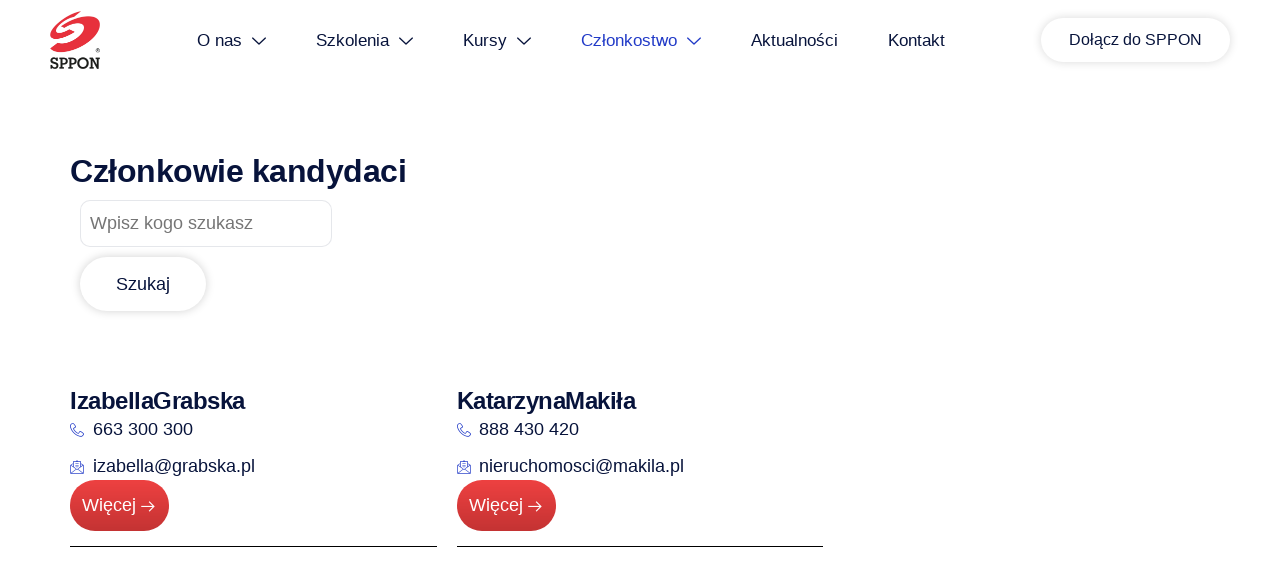

--- FILE ---
content_type: text/html; charset=UTF-8
request_url: https://sppon.pl/czlonkowie-kandydaci/
body_size: 25303
content:
<!doctype html>
<html lang="pl-PL">
<head>
	<meta charset="UTF-8">
	<meta name="viewport" content="width=device-width, initial-scale=1">
	<link rel="profile" href="https://gmpg.org/xfn/11">
	<meta name='robots' content='index, follow, max-image-preview:large, max-snippet:-1, max-video-preview:-1' />
	<style>img:is([sizes="auto" i], [sizes^="auto," i]) { contain-intrinsic-size: 3000px 1500px }</style>
	
	<!-- This site is optimized with the Yoast SEO plugin v26.4 - https://yoast.com/wordpress/plugins/seo/ -->
	<title>SPPON - Lista wszystkich członków stowarzyszenia</title>
	<link rel="canonical" href="https://sppon.pl/czlonkowie-kandydaci/" />
	<meta property="og:locale" content="pl_PL" />
	<meta property="og:type" content="article" />
	<meta property="og:title" content="SPPON - Lista wszystkich członków stowarzyszenia" />
	<meta property="og:description" content="Członkowie kandydaci Szukaj Usuń filtry" />
	<meta property="og:url" content="https://sppon.pl/czlonkowie-kandydaci/" />
	<meta property="og:site_name" content="SPPON" />
	<meta property="article:modified_time" content="2025-07-08T11:38:27+00:00" />
	<meta name="twitter:card" content="summary_large_image" />
	<meta name="twitter:label1" content="Szacowany czas czytania" />
	<meta name="twitter:data1" content="1 minuta" />
	<script type="application/ld+json" class="yoast-schema-graph">{"@context":"https://schema.org","@graph":[{"@type":"WebPage","@id":"https://sppon.pl/czlonkowie-kandydaci/","url":"https://sppon.pl/czlonkowie-kandydaci/","name":"SPPON - Lista wszystkich członków stowarzyszenia","isPartOf":{"@id":"https://sppon.pl/#website"},"datePublished":"2025-07-07T09:35:52+00:00","dateModified":"2025-07-08T11:38:27+00:00","breadcrumb":{"@id":"https://sppon.pl/czlonkowie-kandydaci/#breadcrumb"},"inLanguage":"pl-PL","potentialAction":[{"@type":"ReadAction","target":["https://sppon.pl/czlonkowie-kandydaci/"]}]},{"@type":"BreadcrumbList","@id":"https://sppon.pl/czlonkowie-kandydaci/#breadcrumb","itemListElement":[{"@type":"ListItem","position":1,"name":"Home","item":"https://sppon.pl/"},{"@type":"ListItem","position":2,"name":"Członkowie Kandydaci"}]},{"@type":"WebSite","@id":"https://sppon.pl/#website","url":"https://sppon.pl/","name":"SPPON","description":"","potentialAction":[{"@type":"SearchAction","target":{"@type":"EntryPoint","urlTemplate":"https://sppon.pl/?s={search_term_string}"},"query-input":{"@type":"PropertyValueSpecification","valueRequired":true,"valueName":"search_term_string"}}],"inLanguage":"pl-PL"}]}</script>
	<!-- / Yoast SEO plugin. -->


<script>
window._wpemojiSettings = {"baseUrl":"https:\/\/s.w.org\/images\/core\/emoji\/16.0.1\/72x72\/","ext":".png","svgUrl":"https:\/\/s.w.org\/images\/core\/emoji\/16.0.1\/svg\/","svgExt":".svg","source":{"concatemoji":"https:\/\/sppon.pl\/wp-includes\/js\/wp-emoji-release.min.js?ver=6.8.3"}};
/*! This file is auto-generated */
!function(s,n){var o,i,e;function c(e){try{var t={supportTests:e,timestamp:(new Date).valueOf()};sessionStorage.setItem(o,JSON.stringify(t))}catch(e){}}function p(e,t,n){e.clearRect(0,0,e.canvas.width,e.canvas.height),e.fillText(t,0,0);var t=new Uint32Array(e.getImageData(0,0,e.canvas.width,e.canvas.height).data),a=(e.clearRect(0,0,e.canvas.width,e.canvas.height),e.fillText(n,0,0),new Uint32Array(e.getImageData(0,0,e.canvas.width,e.canvas.height).data));return t.every(function(e,t){return e===a[t]})}function u(e,t){e.clearRect(0,0,e.canvas.width,e.canvas.height),e.fillText(t,0,0);for(var n=e.getImageData(16,16,1,1),a=0;a<n.data.length;a++)if(0!==n.data[a])return!1;return!0}function f(e,t,n,a){switch(t){case"flag":return n(e,"\ud83c\udff3\ufe0f\u200d\u26a7\ufe0f","\ud83c\udff3\ufe0f\u200b\u26a7\ufe0f")?!1:!n(e,"\ud83c\udde8\ud83c\uddf6","\ud83c\udde8\u200b\ud83c\uddf6")&&!n(e,"\ud83c\udff4\udb40\udc67\udb40\udc62\udb40\udc65\udb40\udc6e\udb40\udc67\udb40\udc7f","\ud83c\udff4\u200b\udb40\udc67\u200b\udb40\udc62\u200b\udb40\udc65\u200b\udb40\udc6e\u200b\udb40\udc67\u200b\udb40\udc7f");case"emoji":return!a(e,"\ud83e\udedf")}return!1}function g(e,t,n,a){var r="undefined"!=typeof WorkerGlobalScope&&self instanceof WorkerGlobalScope?new OffscreenCanvas(300,150):s.createElement("canvas"),o=r.getContext("2d",{willReadFrequently:!0}),i=(o.textBaseline="top",o.font="600 32px Arial",{});return e.forEach(function(e){i[e]=t(o,e,n,a)}),i}function t(e){var t=s.createElement("script");t.src=e,t.defer=!0,s.head.appendChild(t)}"undefined"!=typeof Promise&&(o="wpEmojiSettingsSupports",i=["flag","emoji"],n.supports={everything:!0,everythingExceptFlag:!0},e=new Promise(function(e){s.addEventListener("DOMContentLoaded",e,{once:!0})}),new Promise(function(t){var n=function(){try{var e=JSON.parse(sessionStorage.getItem(o));if("object"==typeof e&&"number"==typeof e.timestamp&&(new Date).valueOf()<e.timestamp+604800&&"object"==typeof e.supportTests)return e.supportTests}catch(e){}return null}();if(!n){if("undefined"!=typeof Worker&&"undefined"!=typeof OffscreenCanvas&&"undefined"!=typeof URL&&URL.createObjectURL&&"undefined"!=typeof Blob)try{var e="postMessage("+g.toString()+"("+[JSON.stringify(i),f.toString(),p.toString(),u.toString()].join(",")+"));",a=new Blob([e],{type:"text/javascript"}),r=new Worker(URL.createObjectURL(a),{name:"wpTestEmojiSupports"});return void(r.onmessage=function(e){c(n=e.data),r.terminate(),t(n)})}catch(e){}c(n=g(i,f,p,u))}t(n)}).then(function(e){for(var t in e)n.supports[t]=e[t],n.supports.everything=n.supports.everything&&n.supports[t],"flag"!==t&&(n.supports.everythingExceptFlag=n.supports.everythingExceptFlag&&n.supports[t]);n.supports.everythingExceptFlag=n.supports.everythingExceptFlag&&!n.supports.flag,n.DOMReady=!1,n.readyCallback=function(){n.DOMReady=!0}}).then(function(){return e}).then(function(){var e;n.supports.everything||(n.readyCallback(),(e=n.source||{}).concatemoji?t(e.concatemoji):e.wpemoji&&e.twemoji&&(t(e.twemoji),t(e.wpemoji)))}))}((window,document),window._wpemojiSettings);
</script>
<link rel='stylesheet' id='jkit-elements-main-css' href='https://sppon.pl/wp-content/plugins/jeg-elementor-kit/assets/css/elements/main.css?ver=3.0.1' media='all' />
<style id='wp-emoji-styles-inline-css'>

	img.wp-smiley, img.emoji {
		display: inline !important;
		border: none !important;
		box-shadow: none !important;
		height: 1em !important;
		width: 1em !important;
		margin: 0 0.07em !important;
		vertical-align: -0.1em !important;
		background: none !important;
		padding: 0 !important;
	}
</style>
<link rel='stylesheet' id='jet-engine-frontend-css' href='https://sppon.pl/wp-content/plugins/jet-engine/assets/css/frontend.css?ver=3.7.9.1' media='all' />
<style id='global-styles-inline-css'>
:root{--wp--preset--aspect-ratio--square: 1;--wp--preset--aspect-ratio--4-3: 4/3;--wp--preset--aspect-ratio--3-4: 3/4;--wp--preset--aspect-ratio--3-2: 3/2;--wp--preset--aspect-ratio--2-3: 2/3;--wp--preset--aspect-ratio--16-9: 16/9;--wp--preset--aspect-ratio--9-16: 9/16;--wp--preset--color--black: #000000;--wp--preset--color--cyan-bluish-gray: #abb8c3;--wp--preset--color--white: #ffffff;--wp--preset--color--pale-pink: #f78da7;--wp--preset--color--vivid-red: #cf2e2e;--wp--preset--color--luminous-vivid-orange: #ff6900;--wp--preset--color--luminous-vivid-amber: #fcb900;--wp--preset--color--light-green-cyan: #7bdcb5;--wp--preset--color--vivid-green-cyan: #00d084;--wp--preset--color--pale-cyan-blue: #8ed1fc;--wp--preset--color--vivid-cyan-blue: #0693e3;--wp--preset--color--vivid-purple: #9b51e0;--wp--preset--gradient--vivid-cyan-blue-to-vivid-purple: linear-gradient(135deg,rgba(6,147,227,1) 0%,rgb(155,81,224) 100%);--wp--preset--gradient--light-green-cyan-to-vivid-green-cyan: linear-gradient(135deg,rgb(122,220,180) 0%,rgb(0,208,130) 100%);--wp--preset--gradient--luminous-vivid-amber-to-luminous-vivid-orange: linear-gradient(135deg,rgba(252,185,0,1) 0%,rgba(255,105,0,1) 100%);--wp--preset--gradient--luminous-vivid-orange-to-vivid-red: linear-gradient(135deg,rgba(255,105,0,1) 0%,rgb(207,46,46) 100%);--wp--preset--gradient--very-light-gray-to-cyan-bluish-gray: linear-gradient(135deg,rgb(238,238,238) 0%,rgb(169,184,195) 100%);--wp--preset--gradient--cool-to-warm-spectrum: linear-gradient(135deg,rgb(74,234,220) 0%,rgb(151,120,209) 20%,rgb(207,42,186) 40%,rgb(238,44,130) 60%,rgb(251,105,98) 80%,rgb(254,248,76) 100%);--wp--preset--gradient--blush-light-purple: linear-gradient(135deg,rgb(255,206,236) 0%,rgb(152,150,240) 100%);--wp--preset--gradient--blush-bordeaux: linear-gradient(135deg,rgb(254,205,165) 0%,rgb(254,45,45) 50%,rgb(107,0,62) 100%);--wp--preset--gradient--luminous-dusk: linear-gradient(135deg,rgb(255,203,112) 0%,rgb(199,81,192) 50%,rgb(65,88,208) 100%);--wp--preset--gradient--pale-ocean: linear-gradient(135deg,rgb(255,245,203) 0%,rgb(182,227,212) 50%,rgb(51,167,181) 100%);--wp--preset--gradient--electric-grass: linear-gradient(135deg,rgb(202,248,128) 0%,rgb(113,206,126) 100%);--wp--preset--gradient--midnight: linear-gradient(135deg,rgb(2,3,129) 0%,rgb(40,116,252) 100%);--wp--preset--font-size--small: 13px;--wp--preset--font-size--medium: 20px;--wp--preset--font-size--large: 36px;--wp--preset--font-size--x-large: 42px;--wp--preset--spacing--20: 0.44rem;--wp--preset--spacing--30: 0.67rem;--wp--preset--spacing--40: 1rem;--wp--preset--spacing--50: 1.5rem;--wp--preset--spacing--60: 2.25rem;--wp--preset--spacing--70: 3.38rem;--wp--preset--spacing--80: 5.06rem;--wp--preset--shadow--natural: 6px 6px 9px rgba(0, 0, 0, 0.2);--wp--preset--shadow--deep: 12px 12px 50px rgba(0, 0, 0, 0.4);--wp--preset--shadow--sharp: 6px 6px 0px rgba(0, 0, 0, 0.2);--wp--preset--shadow--outlined: 6px 6px 0px -3px rgba(255, 255, 255, 1), 6px 6px rgba(0, 0, 0, 1);--wp--preset--shadow--crisp: 6px 6px 0px rgba(0, 0, 0, 1);}:root { --wp--style--global--content-size: 800px;--wp--style--global--wide-size: 1200px; }:where(body) { margin: 0; }.wp-site-blocks > .alignleft { float: left; margin-right: 2em; }.wp-site-blocks > .alignright { float: right; margin-left: 2em; }.wp-site-blocks > .aligncenter { justify-content: center; margin-left: auto; margin-right: auto; }:where(.wp-site-blocks) > * { margin-block-start: 24px; margin-block-end: 0; }:where(.wp-site-blocks) > :first-child { margin-block-start: 0; }:where(.wp-site-blocks) > :last-child { margin-block-end: 0; }:root { --wp--style--block-gap: 24px; }:root :where(.is-layout-flow) > :first-child{margin-block-start: 0;}:root :where(.is-layout-flow) > :last-child{margin-block-end: 0;}:root :where(.is-layout-flow) > *{margin-block-start: 24px;margin-block-end: 0;}:root :where(.is-layout-constrained) > :first-child{margin-block-start: 0;}:root :where(.is-layout-constrained) > :last-child{margin-block-end: 0;}:root :where(.is-layout-constrained) > *{margin-block-start: 24px;margin-block-end: 0;}:root :where(.is-layout-flex){gap: 24px;}:root :where(.is-layout-grid){gap: 24px;}.is-layout-flow > .alignleft{float: left;margin-inline-start: 0;margin-inline-end: 2em;}.is-layout-flow > .alignright{float: right;margin-inline-start: 2em;margin-inline-end: 0;}.is-layout-flow > .aligncenter{margin-left: auto !important;margin-right: auto !important;}.is-layout-constrained > .alignleft{float: left;margin-inline-start: 0;margin-inline-end: 2em;}.is-layout-constrained > .alignright{float: right;margin-inline-start: 2em;margin-inline-end: 0;}.is-layout-constrained > .aligncenter{margin-left: auto !important;margin-right: auto !important;}.is-layout-constrained > :where(:not(.alignleft):not(.alignright):not(.alignfull)){max-width: var(--wp--style--global--content-size);margin-left: auto !important;margin-right: auto !important;}.is-layout-constrained > .alignwide{max-width: var(--wp--style--global--wide-size);}body .is-layout-flex{display: flex;}.is-layout-flex{flex-wrap: wrap;align-items: center;}.is-layout-flex > :is(*, div){margin: 0;}body .is-layout-grid{display: grid;}.is-layout-grid > :is(*, div){margin: 0;}body{padding-top: 0px;padding-right: 0px;padding-bottom: 0px;padding-left: 0px;}a:where(:not(.wp-element-button)){text-decoration: underline;}:root :where(.wp-element-button, .wp-block-button__link){background-color: #32373c;border-width: 0;color: #fff;font-family: inherit;font-size: inherit;line-height: inherit;padding: calc(0.667em + 2px) calc(1.333em + 2px);text-decoration: none;}.has-black-color{color: var(--wp--preset--color--black) !important;}.has-cyan-bluish-gray-color{color: var(--wp--preset--color--cyan-bluish-gray) !important;}.has-white-color{color: var(--wp--preset--color--white) !important;}.has-pale-pink-color{color: var(--wp--preset--color--pale-pink) !important;}.has-vivid-red-color{color: var(--wp--preset--color--vivid-red) !important;}.has-luminous-vivid-orange-color{color: var(--wp--preset--color--luminous-vivid-orange) !important;}.has-luminous-vivid-amber-color{color: var(--wp--preset--color--luminous-vivid-amber) !important;}.has-light-green-cyan-color{color: var(--wp--preset--color--light-green-cyan) !important;}.has-vivid-green-cyan-color{color: var(--wp--preset--color--vivid-green-cyan) !important;}.has-pale-cyan-blue-color{color: var(--wp--preset--color--pale-cyan-blue) !important;}.has-vivid-cyan-blue-color{color: var(--wp--preset--color--vivid-cyan-blue) !important;}.has-vivid-purple-color{color: var(--wp--preset--color--vivid-purple) !important;}.has-black-background-color{background-color: var(--wp--preset--color--black) !important;}.has-cyan-bluish-gray-background-color{background-color: var(--wp--preset--color--cyan-bluish-gray) !important;}.has-white-background-color{background-color: var(--wp--preset--color--white) !important;}.has-pale-pink-background-color{background-color: var(--wp--preset--color--pale-pink) !important;}.has-vivid-red-background-color{background-color: var(--wp--preset--color--vivid-red) !important;}.has-luminous-vivid-orange-background-color{background-color: var(--wp--preset--color--luminous-vivid-orange) !important;}.has-luminous-vivid-amber-background-color{background-color: var(--wp--preset--color--luminous-vivid-amber) !important;}.has-light-green-cyan-background-color{background-color: var(--wp--preset--color--light-green-cyan) !important;}.has-vivid-green-cyan-background-color{background-color: var(--wp--preset--color--vivid-green-cyan) !important;}.has-pale-cyan-blue-background-color{background-color: var(--wp--preset--color--pale-cyan-blue) !important;}.has-vivid-cyan-blue-background-color{background-color: var(--wp--preset--color--vivid-cyan-blue) !important;}.has-vivid-purple-background-color{background-color: var(--wp--preset--color--vivid-purple) !important;}.has-black-border-color{border-color: var(--wp--preset--color--black) !important;}.has-cyan-bluish-gray-border-color{border-color: var(--wp--preset--color--cyan-bluish-gray) !important;}.has-white-border-color{border-color: var(--wp--preset--color--white) !important;}.has-pale-pink-border-color{border-color: var(--wp--preset--color--pale-pink) !important;}.has-vivid-red-border-color{border-color: var(--wp--preset--color--vivid-red) !important;}.has-luminous-vivid-orange-border-color{border-color: var(--wp--preset--color--luminous-vivid-orange) !important;}.has-luminous-vivid-amber-border-color{border-color: var(--wp--preset--color--luminous-vivid-amber) !important;}.has-light-green-cyan-border-color{border-color: var(--wp--preset--color--light-green-cyan) !important;}.has-vivid-green-cyan-border-color{border-color: var(--wp--preset--color--vivid-green-cyan) !important;}.has-pale-cyan-blue-border-color{border-color: var(--wp--preset--color--pale-cyan-blue) !important;}.has-vivid-cyan-blue-border-color{border-color: var(--wp--preset--color--vivid-cyan-blue) !important;}.has-vivid-purple-border-color{border-color: var(--wp--preset--color--vivid-purple) !important;}.has-vivid-cyan-blue-to-vivid-purple-gradient-background{background: var(--wp--preset--gradient--vivid-cyan-blue-to-vivid-purple) !important;}.has-light-green-cyan-to-vivid-green-cyan-gradient-background{background: var(--wp--preset--gradient--light-green-cyan-to-vivid-green-cyan) !important;}.has-luminous-vivid-amber-to-luminous-vivid-orange-gradient-background{background: var(--wp--preset--gradient--luminous-vivid-amber-to-luminous-vivid-orange) !important;}.has-luminous-vivid-orange-to-vivid-red-gradient-background{background: var(--wp--preset--gradient--luminous-vivid-orange-to-vivid-red) !important;}.has-very-light-gray-to-cyan-bluish-gray-gradient-background{background: var(--wp--preset--gradient--very-light-gray-to-cyan-bluish-gray) !important;}.has-cool-to-warm-spectrum-gradient-background{background: var(--wp--preset--gradient--cool-to-warm-spectrum) !important;}.has-blush-light-purple-gradient-background{background: var(--wp--preset--gradient--blush-light-purple) !important;}.has-blush-bordeaux-gradient-background{background: var(--wp--preset--gradient--blush-bordeaux) !important;}.has-luminous-dusk-gradient-background{background: var(--wp--preset--gradient--luminous-dusk) !important;}.has-pale-ocean-gradient-background{background: var(--wp--preset--gradient--pale-ocean) !important;}.has-electric-grass-gradient-background{background: var(--wp--preset--gradient--electric-grass) !important;}.has-midnight-gradient-background{background: var(--wp--preset--gradient--midnight) !important;}.has-small-font-size{font-size: var(--wp--preset--font-size--small) !important;}.has-medium-font-size{font-size: var(--wp--preset--font-size--medium) !important;}.has-large-font-size{font-size: var(--wp--preset--font-size--large) !important;}.has-x-large-font-size{font-size: var(--wp--preset--font-size--x-large) !important;}
:root :where(.wp-block-pullquote){font-size: 1.5em;line-height: 1.6;}
</style>
<link rel='stylesheet' id='grw-public-main-css-css' href='https://sppon.pl/wp-content/plugins/widget-google-reviews/assets/css/public-main.css?ver=6.7' media='all' />
<link rel='stylesheet' id='elementor-frontend-css' href='https://sppon.pl/wp-content/plugins/elementor/assets/css/frontend.min.css?ver=3.33.1' media='all' />
<style id='elementor-frontend-inline-css'>
.elementor-kit-1946{--e-global-color-primary:#07133B;--e-global-color-secondary:#D3E1FF;--e-global-color-text:#333B52;--e-global-color-accent:#213AC7;--e-global-color-4753780:#FFFFFF;--e-global-color-9e28e1d:#07133B1A;--e-global-color-d917740:#FFFFFF69;--e-global-color-58c74a1:#090A1D;--e-global-color-64bccbf:#18192C;--e-global-color-8e44ed0:#EE25AA;--e-global-color-1d787c1:#FFD03F;--e-global-color-c236c43:#213AC7;--e-global-color-a5c133b:#F5F8FF;--e-global-color-4fe4c07:#E3EBFF;--e-global-color-8759534:#EE4141;--e-global-color-27481c8:#C43333;--e-global-color-a7b8995:#2F487E;--e-global-color-3449bae:#07133B;--e-global-color-79a2363:#F7F7F7;--e-global-typography-primary-font-family:"Urbanist";--e-global-typography-primary-font-size:72px;--e-global-typography-primary-font-weight:700;--e-global-typography-primary-text-transform:uppercase;--e-global-typography-primary-font-style:normal;--e-global-typography-primary-text-decoration:none;--e-global-typography-primary-line-height:1.1em;--e-global-typography-primary-letter-spacing:1.5px;--e-global-typography-secondary-font-family:"Open Sans";--e-global-typography-secondary-font-size:60px;--e-global-typography-secondary-font-weight:600;--e-global-typography-secondary-text-transform:none;--e-global-typography-secondary-font-style:normal;--e-global-typography-secondary-text-decoration:none;--e-global-typography-secondary-line-height:1.1em;--e-global-typography-secondary-letter-spacing:-3px;--e-global-typography-secondary-word-spacing:4px;--e-global-typography-text-font-family:"Montserrat";--e-global-typography-text-font-size:18px;--e-global-typography-text-font-weight:400;--e-global-typography-text-text-transform:none;--e-global-typography-text-font-style:normal;--e-global-typography-text-text-decoration:none;--e-global-typography-text-line-height:1.5em;--e-global-typography-text-letter-spacing:0px;--e-global-typography-accent-font-family:"Urbanist";--e-global-typography-accent-font-size:18px;--e-global-typography-accent-font-weight:600;--e-global-typography-accent-text-transform:none;--e-global-typography-accent-font-style:normal;--e-global-typography-accent-text-decoration:none;--e-global-typography-accent-line-height:1.2em;--e-global-typography-accent-letter-spacing:0px;--e-global-typography-4118781-font-family:"Open Sans";--e-global-typography-4118781-font-size:28px;--e-global-typography-4118781-font-weight:600;--e-global-typography-4118781-text-transform:none;--e-global-typography-4118781-font-style:normal;--e-global-typography-4118781-text-decoration:none;--e-global-typography-4118781-line-height:1.2em;--e-global-typography-4118781-letter-spacing:-0.5px;--e-global-typography-bb60566-font-family:"Montserrat";--e-global-typography-bb60566-font-size:20px;--e-global-typography-bb60566-font-weight:600;--e-global-typography-bb60566-text-transform:none;--e-global-typography-bb60566-font-style:normal;--e-global-typography-bb60566-text-decoration:none;--e-global-typography-bb60566-line-height:1.3em;--e-global-typography-bb60566-letter-spacing:-0.5px;--e-global-typography-90ac945-font-family:"Montserrat";--e-global-typography-90ac945-font-size:18px;--e-global-typography-90ac945-font-weight:600;--e-global-typography-90ac945-text-transform:none;--e-global-typography-90ac945-font-style:normal;--e-global-typography-90ac945-text-decoration:none;--e-global-typography-90ac945-line-height:1.2em;--e-global-typography-90ac945-letter-spacing:-0.5px;--e-global-typography-6657d27-font-family:"Montserrat";--e-global-typography-6657d27-font-size:16px;--e-global-typography-6657d27-font-weight:600;--e-global-typography-6657d27-text-transform:none;--e-global-typography-6657d27-font-style:normal;--e-global-typography-6657d27-text-decoration:none;--e-global-typography-6657d27-line-height:1.2em;--e-global-typography-6657d27-letter-spacing:-0.5px;--e-global-typography-900cfc6-font-family:"Urbanist";--e-global-typography-900cfc6-font-size:16px;--e-global-typography-900cfc6-font-weight:500;--e-global-typography-900cfc6-text-transform:none;--e-global-typography-900cfc6-font-style:normal;--e-global-typography-900cfc6-text-decoration:none;--e-global-typography-900cfc6-line-height:1em;--e-global-typography-900cfc6-letter-spacing:0px;--e-global-typography-282e043-font-family:"Urbanist";--e-global-typography-282e043-font-size:18px;--e-global-typography-282e043-font-weight:500;--e-global-typography-282e043-text-transform:none;--e-global-typography-282e043-font-style:normal;--e-global-typography-282e043-text-decoration:none;--e-global-typography-282e043-line-height:1em;--e-global-typography-282e043-letter-spacing:0px;--e-global-typography-815524c-font-family:"Montserrat";--e-global-typography-815524c-font-size:64px;--e-global-typography-815524c-font-weight:600;--e-global-typography-815524c-text-transform:none;--e-global-typography-815524c-font-style:normal;--e-global-typography-815524c-text-decoration:none;--e-global-typography-815524c-line-height:1.1em;--e-global-typography-815524c-letter-spacing:-0.5px;--e-global-typography-f6f2ba8-font-family:"Montserrat";--e-global-typography-f6f2ba8-font-size:48px;--e-global-typography-f6f2ba8-font-weight:600;--e-global-typography-f6f2ba8-text-transform:none;--e-global-typography-f6f2ba8-font-style:normal;--e-global-typography-f6f2ba8-text-decoration:none;--e-global-typography-f6f2ba8-line-height:1.1em;--e-global-typography-f6f2ba8-letter-spacing:-1px;--e-global-typography-ec347d5-font-family:"Montserrat";--e-global-typography-ec347d5-font-size:24px;--e-global-typography-ec347d5-font-weight:600;--e-global-typography-ec347d5-text-transform:none;--e-global-typography-ec347d5-font-style:normal;--e-global-typography-ec347d5-text-decoration:none;--e-global-typography-ec347d5-line-height:1.3em;--e-global-typography-ec347d5-letter-spacing:-0.5px;--e-global-typography-f0c8bd9-font-family:"Montserrat";--e-global-typography-f0c8bd9-font-size:32px;--e-global-typography-f0c8bd9-font-weight:600;--e-global-typography-f0c8bd9-text-transform:none;--e-global-typography-f0c8bd9-font-style:normal;--e-global-typography-f0c8bd9-text-decoration:none;--e-global-typography-f0c8bd9-line-height:1.2em;--e-global-typography-f0c8bd9-letter-spacing:-0.5px;--e-global-typography-24b53c6-font-family:"Inter";--e-global-typography-24b53c6-font-size:14px;--e-global-typography-24b53c6-font-weight:400;--e-global-typography-24b53c6-text-transform:none;--e-global-typography-24b53c6-font-style:normal;--e-global-typography-24b53c6-text-decoration:none;--e-global-typography-24b53c6-line-height:1.5em;--e-global-typography-24b53c6-letter-spacing:0px;--e-global-typography-32f781d-font-family:"Inter";--e-global-typography-32f781d-font-size:18px;--e-global-typography-32f781d-font-weight:400;--e-global-typography-32f781d-text-transform:none;--e-global-typography-32f781d-font-style:normal;--e-global-typography-32f781d-text-decoration:none;--e-global-typography-32f781d-line-height:1.5em;--e-global-typography-32f781d-letter-spacing:0px;--e-global-typography-e9dcfbc-font-family:"Inter";--e-global-typography-e9dcfbc-font-size:38px;--e-global-typography-e9dcfbc-font-weight:700;--e-global-typography-e9dcfbc-text-transform:none;--e-global-typography-e9dcfbc-font-style:normal;--e-global-typography-e9dcfbc-text-decoration:none;--e-global-typography-e9dcfbc-line-height:1em;--e-global-typography-8661fe9-font-family:"Inter";--e-global-typography-8661fe9-font-size:18px;--e-global-typography-8661fe9-font-weight:400;--e-global-typography-8661fe9-text-transform:none;--e-global-typography-8661fe9-font-style:normal;--e-global-typography-8661fe9-text-decoration:none;--e-global-typography-8661fe9-line-height:1.5em;--e-global-typography-8661fe9-letter-spacing:0px;--e-global-typography-e2d2271-font-family:"Open Sans";--e-global-typography-e2d2271-font-size:40px;--e-global-typography-e2d2271-font-weight:600;--e-global-typography-e2d2271-text-transform:none;--e-global-typography-e2d2271-font-style:normal;--e-global-typography-e2d2271-text-decoration:none;--e-global-typography-e2d2271-line-height:1em;--e-global-typography-e2d2271-letter-spacing:-3px;--e-global-typography-e2d2271-word-spacing:4px;color:#474747;font-family:var( --e-global-typography-text-font-family ), Sans-serif;font-size:var( --e-global-typography-text-font-size );font-weight:var( --e-global-typography-text-font-weight );text-transform:var( --e-global-typography-text-text-transform );font-style:var( --e-global-typography-text-font-style );text-decoration:var( --e-global-typography-text-text-decoration );line-height:var( --e-global-typography-text-line-height );letter-spacing:var( --e-global-typography-text-letter-spacing );}.elementor-kit-1946 button,.elementor-kit-1946 input[type="button"],.elementor-kit-1946 input[type="submit"],.elementor-kit-1946 .elementor-button{background-color:var( --e-global-color-accent );font-family:var( --e-global-typography-282e043-font-family ), Sans-serif;font-size:var( --e-global-typography-282e043-font-size );font-weight:var( --e-global-typography-282e043-font-weight );text-transform:var( --e-global-typography-282e043-text-transform );font-style:var( --e-global-typography-282e043-font-style );text-decoration:var( --e-global-typography-282e043-text-decoration );line-height:var( --e-global-typography-282e043-line-height );letter-spacing:var( --e-global-typography-282e043-letter-spacing );word-spacing:var( --e-global-typography-282e043-word-spacing );color:var( --e-global-color-4753780 );border-style:none;border-radius:50px 50px 50px 50px;padding:18px 36px 18px 36px;}.elementor-kit-1946 button:hover,.elementor-kit-1946 button:focus,.elementor-kit-1946 input[type="button"]:hover,.elementor-kit-1946 input[type="button"]:focus,.elementor-kit-1946 input[type="submit"]:hover,.elementor-kit-1946 input[type="submit"]:focus,.elementor-kit-1946 .elementor-button:hover,.elementor-kit-1946 .elementor-button:focus{background-color:var( --e-global-color-primary );color:var( --e-global-color-4753780 );border-style:none;}.elementor-kit-1946 e-page-transition{background-color:#FFBC7D;}.elementor-kit-1946 a{color:var( --e-global-color-accent );text-decoration:none;}.elementor-kit-1946 a:hover{color:var( --e-global-color-primary );}.elementor-kit-1946 h1{color:var( --e-global-color-primary );font-family:var( --e-global-typography-primary-font-family ), Sans-serif;font-size:var( --e-global-typography-primary-font-size );font-weight:var( --e-global-typography-primary-font-weight );text-transform:var( --e-global-typography-primary-text-transform );font-style:var( --e-global-typography-primary-font-style );text-decoration:var( --e-global-typography-primary-text-decoration );line-height:var( --e-global-typography-primary-line-height );letter-spacing:var( --e-global-typography-primary-letter-spacing );}.elementor-kit-1946 h2{color:var( --e-global-color-primary );font-family:var( --e-global-typography-f6f2ba8-font-family ), Sans-serif;font-size:var( --e-global-typography-f6f2ba8-font-size );font-weight:var( --e-global-typography-f6f2ba8-font-weight );text-transform:var( --e-global-typography-f6f2ba8-text-transform );font-style:var( --e-global-typography-f6f2ba8-font-style );text-decoration:var( --e-global-typography-f6f2ba8-text-decoration );line-height:var( --e-global-typography-f6f2ba8-line-height );letter-spacing:var( --e-global-typography-f6f2ba8-letter-spacing );}.elementor-kit-1946 h3{color:var( --e-global-color-primary );font-family:var( --e-global-typography-4118781-font-family ), Sans-serif;font-size:var( --e-global-typography-4118781-font-size );font-weight:var( --e-global-typography-4118781-font-weight );text-transform:var( --e-global-typography-4118781-text-transform );font-style:var( --e-global-typography-4118781-font-style );text-decoration:var( --e-global-typography-4118781-text-decoration );line-height:var( --e-global-typography-4118781-line-height );letter-spacing:var( --e-global-typography-4118781-letter-spacing );}.elementor-kit-1946 h4{color:var( --e-global-color-primary );font-family:var( --e-global-typography-bb60566-font-family ), Sans-serif;font-size:var( --e-global-typography-bb60566-font-size );font-weight:var( --e-global-typography-bb60566-font-weight );text-transform:var( --e-global-typography-bb60566-text-transform );font-style:var( --e-global-typography-bb60566-font-style );text-decoration:var( --e-global-typography-bb60566-text-decoration );line-height:var( --e-global-typography-bb60566-line-height );letter-spacing:var( --e-global-typography-bb60566-letter-spacing );}.elementor-kit-1946 h5{color:var( --e-global-color-primary );font-family:var( --e-global-typography-90ac945-font-family ), Sans-serif;font-size:var( --e-global-typography-90ac945-font-size );font-weight:var( --e-global-typography-90ac945-font-weight );text-transform:var( --e-global-typography-90ac945-text-transform );font-style:var( --e-global-typography-90ac945-font-style );text-decoration:var( --e-global-typography-90ac945-text-decoration );line-height:var( --e-global-typography-90ac945-line-height );letter-spacing:var( --e-global-typography-90ac945-letter-spacing );word-spacing:var( --e-global-typography-90ac945-word-spacing );}.elementor-kit-1946 h6{color:var( --e-global-color-primary );font-family:var( --e-global-typography-6657d27-font-family ), Sans-serif;font-size:var( --e-global-typography-6657d27-font-size );font-weight:var( --e-global-typography-6657d27-font-weight );text-transform:var( --e-global-typography-6657d27-text-transform );font-style:var( --e-global-typography-6657d27-font-style );text-decoration:var( --e-global-typography-6657d27-text-decoration );line-height:var( --e-global-typography-6657d27-line-height );letter-spacing:var( --e-global-typography-6657d27-letter-spacing );word-spacing:var( --e-global-typography-6657d27-word-spacing );}.elementor-kit-1946 label{color:var( --e-global-color-primary );}.elementor-kit-1946 input:not([type="button"]):not([type="submit"]),.elementor-kit-1946 textarea,.elementor-kit-1946 .elementor-field-textual{font-family:var( --e-global-typography-text-font-family ), Sans-serif;font-size:var( --e-global-typography-text-font-size );font-weight:var( --e-global-typography-text-font-weight );text-transform:var( --e-global-typography-text-text-transform );font-style:var( --e-global-typography-text-font-style );text-decoration:var( --e-global-typography-text-text-decoration );line-height:var( --e-global-typography-text-line-height );letter-spacing:var( --e-global-typography-text-letter-spacing );color:var( --e-global-color-text );border-style:solid;border-width:1px 1px 1px 1px;border-color:var( --e-global-color-9e28e1d );border-radius:5px 5px 5px 5px;}.elementor-section.elementor-section-boxed > .elementor-container{max-width:1140px;}.e-con{--container-max-width:1140px;}.elementor-widget:not(:last-child){margin-block-end:20px;}.elementor-element{--widgets-spacing:20px 20px;--widgets-spacing-row:20px;--widgets-spacing-column:20px;}{}h1.entry-title{display:var(--page-title-display);}.site-header .site-branding{flex-direction:column;align-items:stretch;}.site-header{padding-inline-end:0px;padding-inline-start:0px;}.site-footer .site-branding{flex-direction:column;align-items:stretch;}@media(max-width:1024px){.elementor-kit-1946{--e-global-typography-primary-font-size:64px;--e-global-typography-secondary-font-size:45px;--e-global-typography-secondary-line-height:1.1em;--e-global-typography-secondary-letter-spacing:-1.2px;--e-global-typography-secondary-word-spacing:4px;--e-global-typography-e2d2271-font-size:30px;--e-global-typography-e2d2271-line-height:1.1em;--e-global-typography-e2d2271-letter-spacing:-1.2px;--e-global-typography-e2d2271-word-spacing:4px;font-size:var( --e-global-typography-text-font-size );line-height:var( --e-global-typography-text-line-height );letter-spacing:var( --e-global-typography-text-letter-spacing );}.elementor-kit-1946 h1{font-size:var( --e-global-typography-primary-font-size );line-height:var( --e-global-typography-primary-line-height );letter-spacing:var( --e-global-typography-primary-letter-spacing );}.elementor-kit-1946 h2{font-size:var( --e-global-typography-f6f2ba8-font-size );line-height:var( --e-global-typography-f6f2ba8-line-height );letter-spacing:var( --e-global-typography-f6f2ba8-letter-spacing );}.elementor-kit-1946 h3{font-size:var( --e-global-typography-4118781-font-size );line-height:var( --e-global-typography-4118781-line-height );letter-spacing:var( --e-global-typography-4118781-letter-spacing );}.elementor-kit-1946 h4{font-size:var( --e-global-typography-bb60566-font-size );line-height:var( --e-global-typography-bb60566-line-height );letter-spacing:var( --e-global-typography-bb60566-letter-spacing );}.elementor-kit-1946 h5{font-size:var( --e-global-typography-90ac945-font-size );line-height:var( --e-global-typography-90ac945-line-height );letter-spacing:var( --e-global-typography-90ac945-letter-spacing );word-spacing:var( --e-global-typography-90ac945-word-spacing );}.elementor-kit-1946 h6{font-size:var( --e-global-typography-6657d27-font-size );line-height:var( --e-global-typography-6657d27-line-height );letter-spacing:var( --e-global-typography-6657d27-letter-spacing );word-spacing:var( --e-global-typography-6657d27-word-spacing );}.elementor-kit-1946 button,.elementor-kit-1946 input[type="button"],.elementor-kit-1946 input[type="submit"],.elementor-kit-1946 .elementor-button{font-size:var( --e-global-typography-282e043-font-size );line-height:var( --e-global-typography-282e043-line-height );letter-spacing:var( --e-global-typography-282e043-letter-spacing );word-spacing:var( --e-global-typography-282e043-word-spacing );}.elementor-kit-1946 input:not([type="button"]):not([type="submit"]),.elementor-kit-1946 textarea,.elementor-kit-1946 .elementor-field-textual{font-size:var( --e-global-typography-text-font-size );line-height:var( --e-global-typography-text-line-height );letter-spacing:var( --e-global-typography-text-letter-spacing );}.elementor-section.elementor-section-boxed > .elementor-container{max-width:1024px;}.e-con{--container-max-width:1024px;}}@media(max-width:767px){.elementor-kit-1946{--e-global-typography-primary-font-size:42px;--e-global-typography-secondary-font-size:35px;--e-global-typography-secondary-letter-spacing:-1.2px;--e-global-typography-secondary-word-spacing:4px;--e-global-typography-text-font-size:16px;--e-global-typography-4118781-font-size:24px;--e-global-typography-bb60566-font-size:18px;--e-global-typography-90ac945-font-size:18px;--e-global-typography-6657d27-font-size:18px;--e-global-typography-900cfc6-font-size:14px;--e-global-typography-282e043-font-size:16px;--e-global-typography-815524c-font-size:42px;--e-global-typography-f6f2ba8-font-size:32px;--e-global-typography-ec347d5-font-size:20px;--e-global-typography-f0c8bd9-font-size:28px;--e-global-typography-32f781d-font-size:16px;--e-global-typography-e9dcfbc-font-size:28px;--e-global-typography-8661fe9-font-size:16px;--e-global-typography-e2d2271-font-size:27px;--e-global-typography-e2d2271-letter-spacing:-1.2px;--e-global-typography-e2d2271-word-spacing:4px;font-size:var( --e-global-typography-text-font-size );line-height:var( --e-global-typography-text-line-height );letter-spacing:var( --e-global-typography-text-letter-spacing );}.elementor-kit-1946 h1{font-size:var( --e-global-typography-primary-font-size );line-height:var( --e-global-typography-primary-line-height );letter-spacing:var( --e-global-typography-primary-letter-spacing );}.elementor-kit-1946 h2{font-size:var( --e-global-typography-f6f2ba8-font-size );line-height:var( --e-global-typography-f6f2ba8-line-height );letter-spacing:var( --e-global-typography-f6f2ba8-letter-spacing );}.elementor-kit-1946 h3{font-size:var( --e-global-typography-4118781-font-size );line-height:var( --e-global-typography-4118781-line-height );letter-spacing:var( --e-global-typography-4118781-letter-spacing );}.elementor-kit-1946 h4{font-size:var( --e-global-typography-bb60566-font-size );line-height:var( --e-global-typography-bb60566-line-height );letter-spacing:var( --e-global-typography-bb60566-letter-spacing );}.elementor-kit-1946 h5{font-size:var( --e-global-typography-90ac945-font-size );line-height:var( --e-global-typography-90ac945-line-height );letter-spacing:var( --e-global-typography-90ac945-letter-spacing );word-spacing:var( --e-global-typography-90ac945-word-spacing );}.elementor-kit-1946 h6{font-size:var( --e-global-typography-6657d27-font-size );line-height:var( --e-global-typography-6657d27-line-height );letter-spacing:var( --e-global-typography-6657d27-letter-spacing );word-spacing:var( --e-global-typography-6657d27-word-spacing );}.elementor-kit-1946 button,.elementor-kit-1946 input[type="button"],.elementor-kit-1946 input[type="submit"],.elementor-kit-1946 .elementor-button{font-size:var( --e-global-typography-282e043-font-size );line-height:var( --e-global-typography-282e043-line-height );letter-spacing:var( --e-global-typography-282e043-letter-spacing );word-spacing:var( --e-global-typography-282e043-word-spacing );}.elementor-kit-1946 input:not([type="button"]):not([type="submit"]),.elementor-kit-1946 textarea,.elementor-kit-1946 .elementor-field-textual{font-size:var( --e-global-typography-text-font-size );line-height:var( --e-global-typography-text-line-height );letter-spacing:var( --e-global-typography-text-letter-spacing );}.elementor-section.elementor-section-boxed > .elementor-container{max-width:767px;}.e-con{--container-max-width:767px;}}
.elementor-4073 .elementor-element.elementor-element-70ff1be{--display:flex;--flex-direction:column;--container-widget-width:100%;--container-widget-height:initial;--container-widget-flex-grow:0;--container-widget-align-self:initial;--flex-wrap-mobile:wrap;--padding-top:4em;--padding-bottom:4em;--padding-left:0em;--padding-right:0em;--z-index:10;}.elementor-4073 .elementor-element.elementor-element-70ff1be:not(.elementor-motion-effects-element-type-background), .elementor-4073 .elementor-element.elementor-element-70ff1be > .elementor-motion-effects-container > .elementor-motion-effects-layer{background-color:var( --e-global-color-4753780 );}.elementor-4073 .elementor-element.elementor-element-1dc044f .elementor-heading-title{font-family:var( --e-global-typography-f0c8bd9-font-family ), Sans-serif;font-size:var( --e-global-typography-f0c8bd9-font-size );font-weight:var( --e-global-typography-f0c8bd9-font-weight );text-transform:var( --e-global-typography-f0c8bd9-text-transform );font-style:var( --e-global-typography-f0c8bd9-font-style );text-decoration:var( --e-global-typography-f0c8bd9-text-decoration );line-height:var( --e-global-typography-f0c8bd9-line-height );letter-spacing:var( --e-global-typography-f0c8bd9-letter-spacing );word-spacing:var( --e-global-typography-f0c8bd9-word-spacing );}.elementor-4073 .elementor-element.elementor-element-2452cae{--display:flex;--flex-direction:row;--container-widget-width:initial;--container-widget-height:100%;--container-widget-flex-grow:1;--container-widget-align-self:stretch;--flex-wrap-mobile:wrap;--justify-content:flex-start;}.elementor-4073 .elementor-element.elementor-element-3145077{width:auto;max-width:auto;}.elementor-4073 .elementor-element.elementor-element-3145077 .jet-search-filter__input-wrapper{max-width:100%;}.elementor-4073 .elementor-element.elementor-element-3145077 .jet-search-filter__input{border-style:solid;border-width:1px 1px 1px 1px;border-color:var( --e-global-color-9e28e1d );border-radius:10px 10px 10px 10px;padding:9px 9px 9px 9px;}.elementor-4073 .elementor-element.elementor-element-3145077 .jet-search-filter__submit{color:var( --e-global-color-primary );background-color:var( --e-global-color-4753780 );box-shadow:0px 0px 10px 0px rgba(0, 0, 0, 0.18);}.elementor-4073 .elementor-element.elementor-element-c21d340 .jet-remove-all-filters__button{color:var( --e-global-color-primary );background-color:var( --e-global-color-4753780 );box-shadow:0px 0px 6px 0px rgba(0, 0, 0, 0.11);padding:13px 20px 13px 20px;}.elementor-4073 .elementor-element.elementor-element-f7a64b2 > .elementor-widget-container > .jet-listing-grid > .jet-listing-grid__items, .elementor-4073 .elementor-element.elementor-element-f7a64b2 > .jet-listing-grid > .jet-listing-grid__items{--columns:3;}.elementor-4073 .elementor-element.elementor-element-f7a64b2 > .elementor-widget-container{padding:0px 0px 0px 0px;}:is( .elementor-4073 .elementor-element.elementor-element-f7a64b2 > .elementor-widget-container > .jet-listing-grid > .jet-listing-grid__items, .elementor-4073 .elementor-element.elementor-element-f7a64b2 > .elementor-widget-container > .jet-listing-grid > .jet-listing-grid__slider > .jet-listing-grid__items > .slick-list > .slick-track, .elementor-4073 .elementor-element.elementor-element-f7a64b2 > .elementor-widget-container > .jet-listing-grid > .jet-listing-grid__scroll-slider > .jet-listing-grid__items ) > .jet-listing-grid__item{padding-left:calc(50px / 2);padding-right:calc(50px / 2);padding-top:calc(50px / 2);padding-bottom:calc(50px / 2);}:is( .elementor-4073 .elementor-element.elementor-element-f7a64b2 > .elementor-widget-container > .jet-listing-grid, .elementor-4073 .elementor-element.elementor-element-f7a64b2 > .elementor-widget-container > .jet-listing-grid > .jet-listing-grid__slider, .elementor-4073 .elementor-element.elementor-element-f7a64b2 > .elementor-widget-container > .jet-listing-grid > .jet-listing-grid__scroll-slider ) > .jet-listing-grid__items{margin-left:calc( 50px / -2);margin-right:calc( 50px / -2);width:calc(100% + 50px);}:is( .elementor-4073 .elementor-element.elementor-element-f7a64b2 > .elementor-widget-container > .jet-listing-grid, .elementor-4073 .elementor-element.elementor-element-f7a64b2 > .elementor-widget-container > .jet-listing-grid > .jet-listing-grid__slider, .elementor-4073 .elementor-element.elementor-element-f7a64b2 > .elementor-widget-container > .jet-listing-grid > .jet-listing-grid__scroll-slider ) > .jet-listing-grid__items.grid-collapse-gap{margin-top:calc( 50px / -2);margin-bottom:calc( 50px / -2);}.elementor-4073 .elementor-element.elementor-element-bae38d7 .jet-filters-pagination__link, .elementor-4073 .elementor-element.elementor-element-bae38d7 .jet-filters-pagination__dots{font-family:"Montserrat", Sans-serif;font-size:16px;font-weight:600;text-transform:none;font-style:normal;text-decoration:none;line-height:1.2em;letter-spacing:-0.5px;}.elementor-4073 .elementor-element.elementor-element-bae38d7 .jet-filters-pagination__link:hover{color:var( --e-global-color-accent );}.elementor-4073 .elementor-element.elementor-element-bae38d7 .jet-filters-pagination__current .jet-filters-pagination__link{color:var( --e-global-color-8759534 );}.elementor-4073 .elementor-element.elementor-element-bae38d7 .jet-filters-pagination__link{padding:10px 10px 10px 10px;}.elementor-4073 .elementor-element.elementor-element-bae38d7 .jet-filters-pagination__dots{padding:10px 10px 10px 10px;}.elementor-4073 .elementor-element.elementor-element-bae38d7 .jet-filters-pagination{column-gap:6px;row-gap:6px;justify-content:center;}.elementor-4073 .elementor-element.elementor-element-bae38d7 .jet-filters-pagination__load-more{order:initial;}@media(max-width:1024px){.elementor-4073 .elementor-element.elementor-element-70ff1be{--padding-top:3em;--padding-bottom:3em;--padding-left:2em;--padding-right:2em;}.elementor-4073 .elementor-element.elementor-element-1dc044f .elementor-heading-title{font-size:var( --e-global-typography-f0c8bd9-font-size );line-height:var( --e-global-typography-f0c8bd9-line-height );letter-spacing:var( --e-global-typography-f0c8bd9-letter-spacing );word-spacing:var( --e-global-typography-f0c8bd9-word-spacing );}.elementor-4073 .elementor-element.elementor-element-2452cae{--padding-top:0px;--padding-bottom:0px;--padding-left:0px;--padding-right:0px;}.elementor-4073 .elementor-element.elementor-element-3145077{width:auto;max-width:auto;}.elementor-4073 .elementor-element.elementor-element-c21d340{width:auto;max-width:auto;}.elementor-4073 .elementor-element.elementor-element-c21d340 .jet-remove-all-filters__button{padding:13px 20px 13px 20px;}.elementor-4073 .elementor-element.elementor-element-f7a64b2 > .elementor-widget-container > .jet-listing-grid > .jet-listing-grid__items, .elementor-4073 .elementor-element.elementor-element-f7a64b2 > .jet-listing-grid > .jet-listing-grid__items{--columns:2;}}@media(max-width:767px){.elementor-4073 .elementor-element.elementor-element-70ff1be{--padding-top:2em;--padding-bottom:2em;--padding-left:1em;--padding-right:1em;}.elementor-4073 .elementor-element.elementor-element-1dc044f .elementor-heading-title{font-size:var( --e-global-typography-f0c8bd9-font-size );line-height:var( --e-global-typography-f0c8bd9-line-height );letter-spacing:var( --e-global-typography-f0c8bd9-letter-spacing );word-spacing:var( --e-global-typography-f0c8bd9-word-spacing );}.elementor-4073 .elementor-element.elementor-element-2452cae{--flex-direction:row;--container-widget-width:calc( ( 1 - var( --container-widget-flex-grow ) ) * 100% );--container-widget-height:100%;--container-widget-flex-grow:1;--container-widget-align-self:stretch;--flex-wrap-mobile:wrap;--justify-content:flex-start;--align-items:flex-start;--padding-top:2em;--padding-bottom:0em;--padding-left:0em;--padding-right:0em;}.elementor-4073 .elementor-element.elementor-element-3145077{width:var( --container-widget-width, 60% );max-width:60%;--container-widget-width:60%;--container-widget-flex-grow:0;}.elementor-4073 .elementor-element.elementor-element-c21d340{width:var( --container-widget-width, 28% );max-width:28%;--container-widget-width:28%;--container-widget-flex-grow:0;}.elementor-4073 .elementor-element.elementor-element-c21d340 .jet-remove-all-filters__button{padding:10px 10px 10px 10px;}.elementor-4073 .elementor-element.elementor-element-f7a64b2 > .elementor-widget-container > .jet-listing-grid > .jet-listing-grid__items, .elementor-4073 .elementor-element.elementor-element-f7a64b2 > .jet-listing-grid > .jet-listing-grid__items{--columns:1;}:is( .elementor-4073 .elementor-element.elementor-element-f7a64b2 > .elementor-widget-container > .jet-listing-grid > .jet-listing-grid__items, .elementor-4073 .elementor-element.elementor-element-f7a64b2 > .elementor-widget-container > .jet-listing-grid > .jet-listing-grid__slider > .jet-listing-grid__items > .slick-list > .slick-track, .elementor-4073 .elementor-element.elementor-element-f7a64b2 > .elementor-widget-container > .jet-listing-grid > .jet-listing-grid__scroll-slider > .jet-listing-grid__items ) > .jet-listing-grid__item{padding-top:calc(21px / 2);padding-bottom:calc(21px / 2);}:is( .elementor-4073 .elementor-element.elementor-element-f7a64b2 > .elementor-widget-container > .jet-listing-grid, .elementor-4073 .elementor-element.elementor-element-f7a64b2 > .elementor-widget-container > .jet-listing-grid > .jet-listing-grid__slider, .elementor-4073 .elementor-element.elementor-element-f7a64b2 > .elementor-widget-container > .jet-listing-grid > .jet-listing-grid__scroll-slider ) > .jet-listing-grid__items.grid-collapse-gap{margin-top:calc( 21px / -2);margin-bottom:calc( 21px / -2);}.elementor-4073 .elementor-element.elementor-element-bae38d7 .jet-filters-pagination__link, .elementor-4073 .elementor-element.elementor-element-bae38d7 .jet-filters-pagination__dots{font-size:18px;}}
.elementor-2286 .elementor-element.elementor-element-aa9b473{--display:flex;--flex-direction:column;--container-widget-width:100%;--container-widget-height:initial;--container-widget-flex-grow:0;--container-widget-align-self:initial;--flex-wrap-mobile:wrap;--padding-top:3em;--padding-bottom:3em;--padding-left:0em;--padding-right:0em;}.elementor-2286 .elementor-element.elementor-element-273faa0{--display:flex;--flex-direction:row;--container-widget-width:initial;--container-widget-height:100%;--container-widget-flex-grow:1;--container-widget-align-self:stretch;--flex-wrap-mobile:wrap;--gap:12px 12px;--row-gap:12px;--column-gap:12px;--padding-top:0px;--padding-bottom:0px;--padding-left:0px;--padding-right:0px;}.elementor-2286 .elementor-element.elementor-element-e690fe7 .elementor-heading-title{font-family:var( --e-global-typography-ec347d5-font-family ), Sans-serif;font-size:var( --e-global-typography-ec347d5-font-size );font-weight:var( --e-global-typography-ec347d5-font-weight );text-transform:var( --e-global-typography-ec347d5-text-transform );font-style:var( --e-global-typography-ec347d5-font-style );text-decoration:var( --e-global-typography-ec347d5-text-decoration );line-height:var( --e-global-typography-ec347d5-line-height );letter-spacing:var( --e-global-typography-ec347d5-letter-spacing );word-spacing:var( --e-global-typography-ec347d5-word-spacing );}.elementor-2286 .elementor-element.elementor-element-c10a15e .elementor-heading-title{font-family:var( --e-global-typography-ec347d5-font-family ), Sans-serif;font-size:var( --e-global-typography-ec347d5-font-size );font-weight:var( --e-global-typography-ec347d5-font-weight );text-transform:var( --e-global-typography-ec347d5-text-transform );font-style:var( --e-global-typography-ec347d5-font-style );text-decoration:var( --e-global-typography-ec347d5-text-decoration );line-height:var( --e-global-typography-ec347d5-line-height );letter-spacing:var( --e-global-typography-ec347d5-letter-spacing );word-spacing:var( --e-global-typography-ec347d5-word-spacing );}.elementor-2286 .elementor-element.elementor-element-7dd108d .elementor-icon-list-items:not(.elementor-inline-items) .elementor-icon-list-item:not(:last-child){padding-block-end:calc(10px/2);}.elementor-2286 .elementor-element.elementor-element-7dd108d .elementor-icon-list-items:not(.elementor-inline-items) .elementor-icon-list-item:not(:first-child){margin-block-start:calc(10px/2);}.elementor-2286 .elementor-element.elementor-element-7dd108d .elementor-icon-list-items.elementor-inline-items .elementor-icon-list-item{margin-inline:calc(10px/2);}.elementor-2286 .elementor-element.elementor-element-7dd108d .elementor-icon-list-items.elementor-inline-items{margin-inline:calc(-10px/2);}.elementor-2286 .elementor-element.elementor-element-7dd108d .elementor-icon-list-items.elementor-inline-items .elementor-icon-list-item:after{inset-inline-end:calc(-10px/2);}.elementor-2286 .elementor-element.elementor-element-7dd108d .elementor-icon-list-icon i{color:var( --e-global-color-accent );transition:color 0.3s;}.elementor-2286 .elementor-element.elementor-element-7dd108d .elementor-icon-list-icon svg{fill:var( --e-global-color-accent );transition:fill 0.3s;}.elementor-2286 .elementor-element.elementor-element-7dd108d{--e-icon-list-icon-size:14px;--icon-vertical-offset:0px;}.elementor-2286 .elementor-element.elementor-element-7dd108d .elementor-icon-list-item > .elementor-icon-list-text, .elementor-2286 .elementor-element.elementor-element-7dd108d .elementor-icon-list-item > a{font-family:var( --e-global-typography-text-font-family ), Sans-serif;font-size:var( --e-global-typography-text-font-size );font-weight:var( --e-global-typography-text-font-weight );text-transform:var( --e-global-typography-text-text-transform );font-style:var( --e-global-typography-text-font-style );text-decoration:var( --e-global-typography-text-text-decoration );line-height:var( --e-global-typography-text-line-height );letter-spacing:var( --e-global-typography-text-letter-spacing );}.elementor-2286 .elementor-element.elementor-element-7dd108d .elementor-icon-list-text{color:var( --e-global-color-primary );transition:color 0.3s;}.elementor-2286 .elementor-element.elementor-element-54e2427 .jet-listing-dynamic-link__link{background-color:transparent;align-self:flex-start;background-image:linear-gradient(180deg, var( --e-global-color-8759534 ) 0%, var( --e-global-color-27481c8 ) 100%);color:var( --e-global-color-4753780 );padding:12px 12px 12px 12px;border-radius:50px 50px 50px 50px;flex-direction:row;}.elementor-2286 .elementor-element.elementor-element-54e2427 .jet-listing-dynamic-link__icon{order:3;}body:not(.rtl) .elementor-2286 .elementor-element.elementor-element-54e2427 .jet-listing-dynamic-link__icon{margin-left:3px;}body.rtl .elementor-2286 .elementor-element.elementor-element-54e2427 .jet-listing-dynamic-link__icon{margin-right:3px;}.elementor-2286 .elementor-element.elementor-element-f7cb126{--divider-border-style:solid;--divider-color:#000;--divider-border-width:1px;}.elementor-2286 .elementor-element.elementor-element-f7cb126 .elementor-divider-separator{width:100%;}.elementor-2286 .elementor-element.elementor-element-f7cb126 .elementor-divider{padding-block-start:15px;padding-block-end:15px;}@media(max-width:1024px){.elementor-2286 .elementor-element.elementor-element-e690fe7 .elementor-heading-title{font-size:var( --e-global-typography-ec347d5-font-size );line-height:var( --e-global-typography-ec347d5-line-height );letter-spacing:var( --e-global-typography-ec347d5-letter-spacing );word-spacing:var( --e-global-typography-ec347d5-word-spacing );}.elementor-2286 .elementor-element.elementor-element-c10a15e .elementor-heading-title{font-size:var( --e-global-typography-ec347d5-font-size );line-height:var( --e-global-typography-ec347d5-line-height );letter-spacing:var( --e-global-typography-ec347d5-letter-spacing );word-spacing:var( --e-global-typography-ec347d5-word-spacing );}.elementor-2286 .elementor-element.elementor-element-7dd108d .elementor-icon-list-item > .elementor-icon-list-text, .elementor-2286 .elementor-element.elementor-element-7dd108d .elementor-icon-list-item > a{font-size:var( --e-global-typography-text-font-size );line-height:var( --e-global-typography-text-line-height );letter-spacing:var( --e-global-typography-text-letter-spacing );}}@media(max-width:767px){.elementor-2286 .elementor-element.elementor-element-aa9b473{--padding-top:1em;--padding-bottom:1em;--padding-left:0em;--padding-right:0em;}.elementor-2286 .elementor-element.elementor-element-e690fe7 .elementor-heading-title{font-size:var( --e-global-typography-ec347d5-font-size );line-height:var( --e-global-typography-ec347d5-line-height );letter-spacing:var( --e-global-typography-ec347d5-letter-spacing );word-spacing:var( --e-global-typography-ec347d5-word-spacing );}.elementor-2286 .elementor-element.elementor-element-c10a15e .elementor-heading-title{font-size:var( --e-global-typography-ec347d5-font-size );line-height:var( --e-global-typography-ec347d5-line-height );letter-spacing:var( --e-global-typography-ec347d5-letter-spacing );word-spacing:var( --e-global-typography-ec347d5-word-spacing );}.elementor-2286 .elementor-element.elementor-element-7dd108d .elementor-icon-list-item > .elementor-icon-list-text, .elementor-2286 .elementor-element.elementor-element-7dd108d .elementor-icon-list-item > a{font-size:var( --e-global-typography-text-font-size );line-height:var( --e-global-typography-text-line-height );letter-spacing:var( --e-global-typography-text-letter-spacing );}}
.elementor-3053 .elementor-element.elementor-element-225c9b79{--display:flex;--min-height:80px;--flex-direction:row;--container-widget-width:calc( ( 1 - var( --container-widget-flex-grow ) ) * 100% );--container-widget-height:100%;--container-widget-flex-grow:1;--container-widget-align-self:stretch;--flex-wrap-mobile:wrap;--justify-content:space-between;--align-items:center;--margin-top:0px;--margin-bottom:0px;--margin-left:0px;--margin-right:0px;--padding-top:0px;--padding-bottom:0px;--padding-left:0px;--padding-right:0px;--z-index:20;}.elementor-3053 .elementor-element.elementor-element-225c9b79:not(.elementor-motion-effects-element-type-background), .elementor-3053 .elementor-element.elementor-element-225c9b79 > .elementor-motion-effects-container > .elementor-motion-effects-layer{background-color:var( --e-global-color-4753780 );}.elementor-3053 .elementor-element.elementor-element-225c9b79.she-header{backdrop-filter:blur(40px) saturate(1.8) !important;-webkit-backdrop-filter:blur(40px) saturate(1.8) !important;}.elementor-3053 .elementor-element.elementor-element-58e06e79{text-align:left;}.elementor-3053 .elementor-element.elementor-element-58e06e79 img{width:50px;}.elementor-3053 .elementor-element.elementor-element-208257d .jeg-elementor-kit.jkit-nav-menu .jkit-menu-wrapper .jkit-menu > li:not(.hover-gradient, .current-menu-item):hover > a, .elementor-3053 .elementor-element.elementor-element-208257d .jeg-elementor-kit.jkit-nav-menu .jkit-menu-wrapper .jkit-menu > li.hover-gradient > a:before{background-color:#FFFFFF00;}.elementor-3053 .elementor-element.elementor-element-208257d .jeg-elementor-kit.jkit-nav-menu .jkit-hamburger-menu{background-color:#FFFFFF00;float:right;border-style:none;}.elementor-3053 .elementor-element.elementor-element-208257d .jeg-elementor-kit.jkit-nav-menu .jkit-hamburger-menu:not(.hover-gradient):hover, .elementor-3053 .elementor-element.elementor-element-208257d .jeg-elementor-kit.jkit-nav-menu .jkit-hamburger-menu.hover-gradient:before{background-color:#02010100;}.elementor-3053 .elementor-element.elementor-element-208257d .jeg-elementor-kit.jkit-nav-menu .jkit-menu-wrapper .jkit-nav-identity-panel .jkit-close-menu{background-color:var( --e-global-color-accent );border-style:none;}.elementor-3053 .elementor-element.elementor-element-208257d .jeg-elementor-kit.jkit-nav-menu .jkit-menu-wrapper .jkit-nav-identity-panel .jkit-close-menu:not(.hover-gradient):hover, .elementor-3053 .elementor-element.elementor-element-208257d .jeg-elementor-kit.jkit-nav-menu .jkit-menu-wrapper .jkit-nav-identity-panel .jkit-close-menu.hover-gradient:before{background-color:var( --e-global-color-primary );}.elementor-3053 .elementor-element.elementor-element-208257d{width:auto;max-width:auto;}.elementor-3053 .elementor-element.elementor-element-208257d > .elementor-widget-container{margin:0px 0px 0px 0px;padding:0px 0px 0px 0px;}.elementor-3053 .elementor-element.elementor-element-208257d .jeg-elementor-kit.jkit-nav-menu .jkit-menu > ul, .elementor-3053 .elementor-element.elementor-element-208257d .jeg-elementor-kit.jkit-nav-menu .jkit-menu-wrapper:not(.active) .jkit-menu, .elementor-3053 .elementor-element.elementor-element-208257d .jeg-elementor-kit.jkit-nav-menu .jkit-menu-wrapper:not(.active) .jkit-menu > li > a{display:flex;}.elementor-3053 .elementor-element.elementor-element-208257d .jeg-elementor-kit.jkit-nav-menu .jkit-menu-wrapper .jkit-menu{justify-content:center;}.elementor-3053 .elementor-element.elementor-element-208257d .jeg-elementor-kit.jkit-nav-menu .jkit-menu-wrapper{height:50px;}.elementor-3053 .elementor-element.elementor-element-208257d .jeg-elementor-kit.jkit-nav-menu .jkit-menu-wrapper .jkit-menu > li > a{font-family:"Urbanist", Sans-serif;font-size:17px;font-weight:500;text-transform:none;font-style:normal;text-decoration:none;line-height:1em;letter-spacing:0px;margin:0px 0px 0px 0px;padding:0px 25px 0px 25px;color:var( --e-global-color-primary );}.elementor-3053 .elementor-element.elementor-element-208257d .jeg-elementor-kit.jkit-nav-menu .jkit-menu-wrapper .jkit-menu > li > a i{font-size:14px;}.elementor-3053 .elementor-element.elementor-element-208257d .jeg-elementor-kit.jkit-nav-menu .jkit-menu-wrapper .jkit-menu > li > a svg{width:14px;fill:var( --e-global-color-primary );}.elementor-3053 .elementor-element.elementor-element-208257d .jeg-elementor-kit.jkit-nav-menu .jkit-menu-wrapper .jkit-menu > li:not(.hover-gradient, .current-menu-item):hover > a{color:var( --e-global-color-accent );}.elementor-3053 .elementor-element.elementor-element-208257d .jeg-elementor-kit.jkit-nav-menu .jkit-menu-wrapper .jkit-menu > li:not(.hover-gradient, .current-menu-item):hover > a svg{fill:var( --e-global-color-accent );}.elementor-3053 .elementor-element.elementor-element-208257d .jeg-elementor-kit.jkit-nav-menu .jkit-menu-wrapper .jkit-menu > li.current-menu-item > a, .elementor-3053 .elementor-element.elementor-element-208257d .jeg-elementor-kit.jkit-nav-menu .jkit-menu-wrapper .jkit-menu > li.current-menu-ancestor > a{color:var( --e-global-color-accent );}.elementor-3053 .elementor-element.elementor-element-208257d .jeg-elementor-kit.jkit-nav-menu .jkit-menu-wrapper .jkit-menu > li.current-menu-item > a svg, .elementor-3053 .elementor-element.elementor-element-208257d .jeg-elementor-kit.jkit-nav-menu .jkit-menu-wrapper .jkit-menu > li.current-menu-ancestor > a svg{fill:var( --e-global-color-accent );}.elementor-3053 .elementor-element.elementor-element-208257d .jeg-elementor-kit.jkit-nav-menu .jkit-menu-wrapper .jkit-menu li.menu-item-has-children > a i, .elementor-3053 .elementor-element.elementor-element-208257d .jeg-elementor-kit.jkit-nav-menu .jkit-menu-wrapper .jkit-menu li.menu-item-has-children > a svg, .elementor-3053 .elementor-element.elementor-element-208257d .jeg-elementor-kit.jkit-nav-menu .jkit-menu-wrapper .jkit-menu li.has-mega-menu > a i, .elementor-3053 .elementor-element.elementor-element-208257d .jeg-elementor-kit.jkit-nav-menu .jkit-menu-wrapper .jkit-menu li.has-mega-menu > a svg{margin:2px 0px 0px 10px;border-style:none;}.elementor-3053 .elementor-element.elementor-element-208257d .jeg-elementor-kit.jkit-nav-menu .jkit-menu-wrapper .jkit-menu .sub-menu li a{font-family:var( --e-global-typography-900cfc6-font-family ), Sans-serif;font-size:var( --e-global-typography-900cfc6-font-size );font-weight:var( --e-global-typography-900cfc6-font-weight );text-transform:var( --e-global-typography-900cfc6-text-transform );font-style:var( --e-global-typography-900cfc6-font-style );text-decoration:var( --e-global-typography-900cfc6-text-decoration );line-height:var( --e-global-typography-900cfc6-line-height );letter-spacing:var( --e-global-typography-900cfc6-letter-spacing );word-spacing:var( --e-global-typography-900cfc6-word-spacing );}.elementor-3053 .elementor-element.elementor-element-208257d .jeg-elementor-kit.jkit-nav-menu .jkit-menu-wrapper .jkit-menu .sub-menu li > a{color:var( --e-global-color-primary );}.elementor-3053 .elementor-element.elementor-element-208257d .jeg-elementor-kit.jkit-nav-menu .jkit-menu-wrapper .jkit-menu .sub-menu li > a svg{fill:var( --e-global-color-primary );}.elementor-3053 .elementor-element.elementor-element-208257d .jeg-elementor-kit.jkit-nav-menu .jkit-menu-wrapper .jkit-menu .sub-menu li:not(.hover-gradient, .current-menu-item):hover > a{color:var( --e-global-color-accent );}.elementor-3053 .elementor-element.elementor-element-208257d .jeg-elementor-kit.jkit-nav-menu .jkit-menu-wrapper .jkit-menu .sub-menu li:not(.hover-gradient, .current-menu-item):hover > a svg{fill:var( --e-global-color-accent );}.elementor-3053 .elementor-element.elementor-element-208257d .jeg-elementor-kit.jkit-nav-menu .jkit-menu-wrapper .jkit-menu .sub-menu li.current-menu-item > a{color:var( --e-global-color-accent );}.elementor-3053 .elementor-element.elementor-element-208257d .jeg-elementor-kit.jkit-nav-menu .jkit-menu-wrapper .jkit-menu .sub-menu li.current-menu-item > a svg{fill:var( --e-global-color-accent );}.elementor-3053 .elementor-element.elementor-element-208257d .jeg-elementor-kit.jkit-nav-menu .jkit-menu-wrapper .jkit-menu li.menu-item-has-children .sub-menu{margin:0px 0px 0px 0px;padding:10px 15px 10px 15px;border-radius:5px 5px 5px 5px;min-width:200px;box-shadow:0px 5px 15px 0px rgba(12, 42.000000000000014, 81.99999999999999, 0.1);}.elementor-3053 .elementor-element.elementor-element-208257d .jeg-elementor-kit.jkit-nav-menu .jkit-menu-wrapper .jkit-nav-identity-panel .jkit-nav-site-title .jkit-nav-logo img{object-fit:cover;}.elementor-3053 .elementor-element.elementor-element-65f5eef1 .elementor-button{background-color:var( --e-global-color-4753780 );font-family:var( --e-global-typography-900cfc6-font-family ), Sans-serif;font-size:var( --e-global-typography-900cfc6-font-size );font-weight:var( --e-global-typography-900cfc6-font-weight );text-transform:var( --e-global-typography-900cfc6-text-transform );font-style:var( --e-global-typography-900cfc6-font-style );text-decoration:var( --e-global-typography-900cfc6-text-decoration );line-height:var( --e-global-typography-900cfc6-line-height );letter-spacing:var( --e-global-typography-900cfc6-letter-spacing );word-spacing:var( --e-global-typography-900cfc6-word-spacing );fill:var( --e-global-color-primary );color:var( --e-global-color-primary );box-shadow:0px 0px 10px 0px rgba(0, 0, 0, 0.15);border-radius:50px 50px 50px 50px;padding:14px 28px 14px 28px;}.elementor-3053 .elementor-element.elementor-element-65f5eef1 .elementor-button:hover, .elementor-3053 .elementor-element.elementor-element-65f5eef1 .elementor-button:focus{background-color:var( --e-global-color-accent );color:#FFFFFF;}.elementor-3053 .elementor-element.elementor-element-65f5eef1{width:auto;max-width:auto;}.elementor-3053 .elementor-element.elementor-element-65f5eef1 > .elementor-widget-container:hover{--e-transform-scale:0.9;}.elementor-3053 .elementor-element.elementor-element-65f5eef1 .elementor-button:hover svg, .elementor-3053 .elementor-element.elementor-element-65f5eef1 .elementor-button:focus svg{fill:#FFFFFF;}.elementor-theme-builder-content-area{height:400px;}.elementor-location-header:before, .elementor-location-footer:before{content:"";display:table;clear:both;}@media(max-width:1024px){.elementor-3053 .elementor-element.elementor-element-225c9b79{--padding-top:0em;--padding-bottom:0em;--padding-left:2em;--padding-right:2em;}.elementor-3053 .elementor-element.elementor-element-208257d{width:auto;max-width:auto;}.elementor-3053 .elementor-element.elementor-element-208257d .jeg-elementor-kit.jkit-nav-menu .jkit-menu-wrapper{height:93px;padding:20px 20px 0px 20px;border-radius:0px 0px 0px 0px;}.elementor-3053 .elementor-element.elementor-element-208257d .jeg-elementor-kit.jkit-nav-menu.break-point-mobile .jkit-menu-wrapper{background-color:#F7F7F7;}.elementor-3053 .elementor-element.elementor-element-208257d .jeg-elementor-kit.jkit-nav-menu.break-point-tablet .jkit-menu-wrapper{background-color:#F7F7F7;}.elementor-3053 .elementor-element.elementor-element-208257d .jeg-elementor-kit.jkit-nav-menu .jkit-menu-wrapper .jkit-menu > li > a{margin:0px 0px 0px 0px;padding:16px 0px 16px 10px;}.elementor-3053 .elementor-element.elementor-element-208257d .jeg-elementor-kit.jkit-nav-menu .jkit-menu-wrapper .jkit-menu .sub-menu li a{font-size:var( --e-global-typography-900cfc6-font-size );line-height:var( --e-global-typography-900cfc6-line-height );letter-spacing:var( --e-global-typography-900cfc6-letter-spacing );word-spacing:var( --e-global-typography-900cfc6-word-spacing );}.elementor-3053 .elementor-element.elementor-element-208257d .jeg-elementor-kit.jkit-nav-menu .jkit-menu-wrapper .jkit-menu li.menu-item-has-children .sub-menu{margin:5px 10px 5px 10px;border-radius:5px 5px 5px 5px;}.elementor-3053 .elementor-element.elementor-element-208257d .jeg-elementor-kit.jkit-nav-menu .jkit-hamburger-menu{float:right;border-radius:0px 0px 0px 0px;color:var( --e-global-color-primary );padding:0px 0px 0px 0px;}.elementor-3053 .elementor-element.elementor-element-208257d .jeg-elementor-kit.jkit-nav-menu .jkit-hamburger-menu i{font-size:32px;}.elementor-3053 .elementor-element.elementor-element-208257d .jeg-elementor-kit.jkit-nav-menu .jkit-hamburger-menu svg{width:32px;fill:var( --e-global-color-primary );}.elementor-3053 .elementor-element.elementor-element-208257d .jeg-elementor-kit.jkit-nav-menu .jkit-hamburger-menu:hover{color:var( --e-global-color-accent );}.elementor-3053 .elementor-element.elementor-element-208257d .jeg-elementor-kit.jkit-nav-menu .jkit-hamburger-menu:hover svg{fill:var( --e-global-color-accent );}.elementor-3053 .elementor-element.elementor-element-208257d .jeg-elementor-kit.jkit-nav-menu .jkit-menu-wrapper .jkit-nav-identity-panel .jkit-close-menu{width:40px;border-radius:5px 5px 5px 5px;color:var( --e-global-color-4753780 );margin:10px 10px 0px 0px;padding:8px 2px 8px 0px;}.elementor-3053 .elementor-element.elementor-element-208257d .jeg-elementor-kit.jkit-nav-menu .jkit-menu-wrapper .jkit-nav-identity-panel .jkit-close-menu i{font-size:16px;}.elementor-3053 .elementor-element.elementor-element-208257d .jeg-elementor-kit.jkit-nav-menu .jkit-menu-wrapper .jkit-nav-identity-panel .jkit-close-menu svg{width:16px;fill:var( --e-global-color-4753780 );}.elementor-3053 .elementor-element.elementor-element-208257d .jeg-elementor-kit.jkit-nav-menu .jkit-menu-wrapper .jkit-nav-identity-panel .jkit-close-menu:hover{color:#FFFFFF;}.elementor-3053 .elementor-element.elementor-element-208257d .jeg-elementor-kit.jkit-nav-menu .jkit-menu-wrapper .jkit-nav-identity-panel .jkit-close-menu:hover svg{fill:#FFFFFF;}.elementor-3053 .elementor-element.elementor-element-208257d .jeg-elementor-kit.jkit-nav-menu .jkit-menu-wrapper .jkit-nav-identity-panel .jkit-nav-site-title .jkit-nav-logo img{max-width:140px;object-fit:cover;}.elementor-3053 .elementor-element.elementor-element-208257d .jeg-elementor-kit.jkit-nav-menu .jkit-menu-wrapper .jkit-nav-identity-panel .jkit-nav-site-title .jkit-nav-logo{margin:0px 0px 20px 0px;}.elementor-3053 .elementor-element.elementor-element-65f5eef1 .elementor-button{font-size:var( --e-global-typography-900cfc6-font-size );line-height:var( --e-global-typography-900cfc6-line-height );letter-spacing:var( --e-global-typography-900cfc6-letter-spacing );word-spacing:var( --e-global-typography-900cfc6-word-spacing );}}@media(min-width:768px){.elementor-3053 .elementor-element.elementor-element-225c9b79{--content-width:1180px;}}@media(max-width:767px){.elementor-3053 .elementor-element.elementor-element-225c9b79{--min-height:50px;--padding-top:1em;--padding-bottom:1em;--padding-left:1em;--padding-right:1em;}.elementor-3053 .elementor-element.elementor-element-58e06e79{width:var( --container-widget-width, 40% );max-width:40%;--container-widget-width:40%;--container-widget-flex-grow:0;}.elementor-3053 .elementor-element.elementor-element-58e06e79 img{width:40px;}.elementor-3053 .elementor-element.elementor-element-208257d{width:auto;max-width:auto;z-index:100;}.elementor-3053 .elementor-element.elementor-element-208257d .jeg-elementor-kit.jkit-nav-menu .jkit-menu-wrapper .jkit-menu > li > a{font-size:16px;}.elementor-3053 .elementor-element.elementor-element-208257d .jeg-elementor-kit.jkit-nav-menu .jkit-menu-wrapper .jkit-menu .sub-menu li a{font-size:var( --e-global-typography-900cfc6-font-size );line-height:var( --e-global-typography-900cfc6-line-height );letter-spacing:var( --e-global-typography-900cfc6-letter-spacing );word-spacing:var( --e-global-typography-900cfc6-word-spacing );}.elementor-3053 .elementor-element.elementor-element-208257d .jeg-elementor-kit.jkit-nav-menu .jkit-hamburger-menu i{font-size:28px;}.elementor-3053 .elementor-element.elementor-element-208257d .jeg-elementor-kit.jkit-nav-menu .jkit-hamburger-menu svg{width:28px;}.elementor-3053 .elementor-element.elementor-element-208257d .jeg-elementor-kit.jkit-nav-menu .jkit-menu-wrapper .jkit-nav-identity-panel .jkit-close-menu{padding:9px 1px 8px 0px;}.elementor-3053 .elementor-element.elementor-element-208257d .jeg-elementor-kit.jkit-nav-menu .jkit-menu-wrapper .jkit-nav-identity-panel .jkit-nav-site-title .jkit-nav-logo img{max-width:47px;}.elementor-3053 .elementor-element.elementor-element-65f5eef1{width:var( --container-widget-width, 40% );max-width:40%;--container-widget-width:40%;--container-widget-flex-grow:0;}.elementor-3053 .elementor-element.elementor-element-65f5eef1 > .elementor-widget-container{padding:0px 0px 0px 0px;}.elementor-3053 .elementor-element.elementor-element-65f5eef1 .elementor-button{font-size:var( --e-global-typography-900cfc6-font-size );line-height:var( --e-global-typography-900cfc6-line-height );letter-spacing:var( --e-global-typography-900cfc6-letter-spacing );word-spacing:var( --e-global-typography-900cfc6-word-spacing );padding:9px 9px 9px 9px;}}@media (max-width: 1024px) {.elementor-element.elementor-element-208257d .jeg-elementor-kit.jkit-nav-menu .jkit-hamburger-menu { display: block; } }@media (max-width: 1024px) {.elementor-element.elementor-element-208257d .jeg-elementor-kit.jkit-nav-menu .jkit-menu-wrapper { width: 100%; max-width: 360px; border-radius: 0; background-color: #f7f7f7; width: 100%; position: fixed; top: 0; left: -110%; height: 100%!important; box-shadow: 0 10px 30px 0 rgba(255,165,0,0); overflow-y: auto; overflow-x: hidden; padding-top: 0; padding-left: 0; padding-right: 0; display: flex; flex-direction: column-reverse; justify-content: flex-end; -moz-transition: left .6s cubic-bezier(.6,.1,.68,.53), width .6s; -webkit-transition: left .6s cubic-bezier(.6,.1,.68,.53), width .6s; -o-transition: left .6s cubic-bezier(.6,.1,.68,.53), width .6s; -ms-transition: left .6s cubic-bezier(.6,.1,.68,.53), width .6s; transition: left .6s cubic-bezier(.6,.1,.68,.53), width .6s; } }@media (max-width: 1024px) {.elementor-element.elementor-element-208257d .jeg-elementor-kit.jkit-nav-menu .jkit-menu-wrapper.active { left: 0; } }@media (max-width: 1024px) {.elementor-element.elementor-element-208257d .jeg-elementor-kit.jkit-nav-menu .jkit-menu-wrapper .jkit-menu-container { overflow-y: hidden; } }@media (max-width: 1024px) {.elementor-element.elementor-element-208257d .jeg-elementor-kit.jkit-nav-menu .jkit-menu-wrapper .jkit-nav-identity-panel { padding: 10px 0px 10px 0px; display: block; position: relative; z-index: 5; width: 100%; } }@media (max-width: 1024px) {.elementor-element.elementor-element-208257d .jeg-elementor-kit.jkit-nav-menu .jkit-menu-wrapper .jkit-nav-identity-panel .jkit-nav-site-title { display: inline-block; } }@media (max-width: 1024px) {.elementor-element.elementor-element-208257d .jeg-elementor-kit.jkit-nav-menu .jkit-menu-wrapper .jkit-nav-identity-panel .jkit-close-menu { display: block; } }@media (max-width: 1024px) {.elementor-element.elementor-element-208257d .jeg-elementor-kit.jkit-nav-menu .jkit-menu-wrapper .jkit-menu { display: block; height: 100%; overflow-y: auto; } }@media (max-width: 1024px) {.elementor-element.elementor-element-208257d .jeg-elementor-kit.jkit-nav-menu .jkit-menu-wrapper .jkit-menu li.menu-item-has-children > a i { margin-left: auto; border: 1px solid var(--jkit-border-color); border-radius: 3px; padding: 4px 15px; } }@media (max-width: 1024px) {.elementor-element.elementor-element-208257d .jeg-elementor-kit.jkit-nav-menu .jkit-menu-wrapper .jkit-menu li.menu-item-has-children > a svg { margin-left: auto; border: 1px solid var(--jkit-border-color); border-radius: 3px; } }@media (max-width: 1024px) {.elementor-element.elementor-element-208257d .jeg-elementor-kit.jkit-nav-menu .jkit-menu-wrapper .jkit-menu li.menu-item-has-children .sub-menu { position: inherit; box-shadow: none; background: none; } }@media (max-width: 1024px) {.elementor-element.elementor-element-208257d .jeg-elementor-kit.jkit-nav-menu .jkit-menu-wrapper .jkit-menu li { display: block; width: 100%; position: inherit; } }@media (max-width: 1024px) {.elementor-element.elementor-element-208257d .jeg-elementor-kit.jkit-nav-menu .jkit-menu-wrapper .jkit-menu li .sub-menu { display: none; max-height: 2500px; opacity: 0; visibility: hidden; transition: max-height 5s ease-out; } }@media (max-width: 1024px) {.elementor-element.elementor-element-208257d .jeg-elementor-kit.jkit-nav-menu .jkit-menu-wrapper .jkit-menu li .sub-menu.dropdown-open { display: block; opacity: 1; visibility: visible; } }@media (max-width: 1024px) {.elementor-element.elementor-element-208257d .jeg-elementor-kit.jkit-nav-menu .jkit-menu-wrapper .jkit-menu li a { display: block; } }@media (max-width: 1024px) {.elementor-element.elementor-element-208257d .jeg-elementor-kit.jkit-nav-menu .jkit-menu-wrapper .jkit-menu li a i { float: right; } }@media (max-width: 1024px) {.elementor-element.elementor-element-208257d .jeg-elementor-kit.jkit-nav-menu .jkit-menu-wrapper .jkit-menu li a svg { float: right } }@media (min-width: 1025px) {.elementor-element.elementor-element-208257d .jeg-elementor-kit.jkit-nav-menu .jkit-menu-wrapper .jkit-menu-container { height: 100%; } }@media (max-width: 1024px) {.admin-bar .elementor-element.elementor-element-208257d .jeg-elementor-kit.jkit-nav-menu .jkit-menu-wrapper { top: 32px; } }@media (max-width: 782px) {.admin-bar .elementor-element.elementor-element-208257d .jeg-elementor-kit.jkit-nav-menu .jkit-menu-wrapper { top: 46px; } }
.elementor-2104 .elementor-element.elementor-element-c3d9a7b{--display:flex;--flex-direction:column;--container-widget-width:calc( ( 1 - var( --container-widget-flex-grow ) ) * 100% );--container-widget-height:initial;--container-widget-flex-grow:0;--container-widget-align-self:initial;--flex-wrap-mobile:wrap;--align-items:stretch;--gap:10px 10px;--row-gap:10px;--column-gap:10px;--overlay-opacity:0.09;--margin-top:0px;--margin-bottom:0px;--margin-left:0px;--margin-right:0px;--padding-top:100px;--padding-bottom:40px;--padding-left:0px;--padding-right:0px;}.elementor-2104 .elementor-element.elementor-element-c3d9a7b:not(.elementor-motion-effects-element-type-background), .elementor-2104 .elementor-element.elementor-element-c3d9a7b > .elementor-motion-effects-container > .elementor-motion-effects-layer{background-color:var( --e-global-color-58c74a1 );}.elementor-2104 .elementor-element.elementor-element-c3d9a7b::before, .elementor-2104 .elementor-element.elementor-element-c3d9a7b > .elementor-background-video-container::before, .elementor-2104 .elementor-element.elementor-element-c3d9a7b > .e-con-inner > .elementor-background-video-container::before, .elementor-2104 .elementor-element.elementor-element-c3d9a7b > .elementor-background-slideshow::before, .elementor-2104 .elementor-element.elementor-element-c3d9a7b > .e-con-inner > .elementor-background-slideshow::before, .elementor-2104 .elementor-element.elementor-element-c3d9a7b > .elementor-motion-effects-container > .elementor-motion-effects-layer::before{--background-overlay:'';}.elementor-2104 .elementor-element.elementor-element-d32bd32{--display:flex;--flex-direction:row;--container-widget-width:calc( ( 1 - var( --container-widget-flex-grow ) ) * 100% );--container-widget-height:100%;--container-widget-flex-grow:1;--container-widget-align-self:stretch;--flex-wrap-mobile:wrap;--align-items:stretch;--gap:0px 0px;--row-gap:0px;--column-gap:0px;--border-radius:20px 20px 0px 0px;--margin-top:0px;--margin-bottom:0px;--margin-left:0px;--margin-right:0px;--padding-top:0px;--padding-bottom:120px;--padding-left:0px;--padding-right:0px;}.elementor-2104 .elementor-element.elementor-element-9a10be3{--display:flex;--margin-top:0px;--margin-bottom:0px;--margin-left:0px;--margin-right:0px;--padding-top:0px;--padding-bottom:0px;--padding-left:0px;--padding-right:0px;}.elementor-2104 .elementor-element.elementor-element-d397052 .elementor-heading-title{font-family:var( --e-global-typography-bb60566-font-family ), Sans-serif;font-size:var( --e-global-typography-bb60566-font-size );font-weight:var( --e-global-typography-bb60566-font-weight );text-transform:var( --e-global-typography-bb60566-text-transform );font-style:var( --e-global-typography-bb60566-font-style );text-decoration:var( --e-global-typography-bb60566-text-decoration );line-height:var( --e-global-typography-bb60566-line-height );letter-spacing:var( --e-global-typography-bb60566-letter-spacing );color:var( --e-global-color-4753780 );}.elementor-2104 .elementor-element.elementor-element-cb54050 > .elementor-widget-container{margin:10px 0px 0px 0px;}.elementor-2104 .elementor-element.elementor-element-cb54050 .elementor-icon-list-items:not(.elementor-inline-items) .elementor-icon-list-item:not(:last-child){padding-block-end:calc(24px/2);}.elementor-2104 .elementor-element.elementor-element-cb54050 .elementor-icon-list-items:not(.elementor-inline-items) .elementor-icon-list-item:not(:first-child){margin-block-start:calc(24px/2);}.elementor-2104 .elementor-element.elementor-element-cb54050 .elementor-icon-list-items.elementor-inline-items .elementor-icon-list-item{margin-inline:calc(24px/2);}.elementor-2104 .elementor-element.elementor-element-cb54050 .elementor-icon-list-items.elementor-inline-items{margin-inline:calc(-24px/2);}.elementor-2104 .elementor-element.elementor-element-cb54050 .elementor-icon-list-items.elementor-inline-items .elementor-icon-list-item:after{inset-inline-end:calc(-24px/2);}.elementor-2104 .elementor-element.elementor-element-cb54050 .elementor-icon-list-icon i{color:var( --e-global-color-4753780 );transition:color 0.3s;}.elementor-2104 .elementor-element.elementor-element-cb54050 .elementor-icon-list-icon svg{fill:var( --e-global-color-4753780 );transition:fill 0.3s;}.elementor-2104 .elementor-element.elementor-element-cb54050 .elementor-icon-list-item:hover .elementor-icon-list-icon i{color:var( --e-global-color-accent );}.elementor-2104 .elementor-element.elementor-element-cb54050 .elementor-icon-list-item:hover .elementor-icon-list-icon svg{fill:var( --e-global-color-accent );}.elementor-2104 .elementor-element.elementor-element-cb54050{--e-icon-list-icon-size:14px;--icon-vertical-offset:0px;}.elementor-2104 .elementor-element.elementor-element-cb54050 .elementor-icon-list-icon{padding-inline-end:10px;}.elementor-2104 .elementor-element.elementor-element-cb54050 .elementor-icon-list-item > .elementor-icon-list-text, .elementor-2104 .elementor-element.elementor-element-cb54050 .elementor-icon-list-item > a{font-family:var( --e-global-typography-text-font-family ), Sans-serif;font-size:var( --e-global-typography-text-font-size );font-weight:var( --e-global-typography-text-font-weight );text-transform:var( --e-global-typography-text-text-transform );font-style:var( --e-global-typography-text-font-style );text-decoration:var( --e-global-typography-text-text-decoration );line-height:var( --e-global-typography-text-line-height );letter-spacing:var( --e-global-typography-text-letter-spacing );}.elementor-2104 .elementor-element.elementor-element-cb54050 .elementor-icon-list-text{color:var( --e-global-color-d917740 );transition:color 0.3s;}.elementor-2104 .elementor-element.elementor-element-cb54050 .elementor-icon-list-item:hover .elementor-icon-list-text{color:var( --e-global-color-accent );}.elementor-2104 .elementor-element.elementor-element-59f1a01{--display:flex;--padding-top:0px;--padding-bottom:0px;--padding-left:0px;--padding-right:0px;}.elementor-2104 .elementor-element.elementor-element-a8bbde4 .elementor-heading-title{font-family:var( --e-global-typography-bb60566-font-family ), Sans-serif;font-size:var( --e-global-typography-bb60566-font-size );font-weight:var( --e-global-typography-bb60566-font-weight );text-transform:var( --e-global-typography-bb60566-text-transform );font-style:var( --e-global-typography-bb60566-font-style );text-decoration:var( --e-global-typography-bb60566-text-decoration );line-height:var( --e-global-typography-bb60566-line-height );letter-spacing:var( --e-global-typography-bb60566-letter-spacing );color:var( --e-global-color-4753780 );}.elementor-2104 .elementor-element.elementor-element-51f6ed4 > .elementor-widget-container{margin:10px 0px 0px 0px;}.elementor-2104 .elementor-element.elementor-element-51f6ed4 .elementor-icon-list-items:not(.elementor-inline-items) .elementor-icon-list-item:not(:last-child){padding-block-end:calc(24px/2);}.elementor-2104 .elementor-element.elementor-element-51f6ed4 .elementor-icon-list-items:not(.elementor-inline-items) .elementor-icon-list-item:not(:first-child){margin-block-start:calc(24px/2);}.elementor-2104 .elementor-element.elementor-element-51f6ed4 .elementor-icon-list-items.elementor-inline-items .elementor-icon-list-item{margin-inline:calc(24px/2);}.elementor-2104 .elementor-element.elementor-element-51f6ed4 .elementor-icon-list-items.elementor-inline-items{margin-inline:calc(-24px/2);}.elementor-2104 .elementor-element.elementor-element-51f6ed4 .elementor-icon-list-items.elementor-inline-items .elementor-icon-list-item:after{inset-inline-end:calc(-24px/2);}.elementor-2104 .elementor-element.elementor-element-51f6ed4 .elementor-icon-list-item:hover .elementor-icon-list-icon i{color:var( --e-global-color-accent );}.elementor-2104 .elementor-element.elementor-element-51f6ed4 .elementor-icon-list-item:hover .elementor-icon-list-icon svg{fill:var( --e-global-color-accent );}.elementor-2104 .elementor-element.elementor-element-51f6ed4 .elementor-icon-list-icon i{transition:color 0.3s;}.elementor-2104 .elementor-element.elementor-element-51f6ed4 .elementor-icon-list-icon svg{transition:fill 0.3s;}.elementor-2104 .elementor-element.elementor-element-51f6ed4{--e-icon-list-icon-size:14px;--icon-vertical-offset:0px;}.elementor-2104 .elementor-element.elementor-element-51f6ed4 .elementor-icon-list-item > .elementor-icon-list-text, .elementor-2104 .elementor-element.elementor-element-51f6ed4 .elementor-icon-list-item > a{font-family:var( --e-global-typography-text-font-family ), Sans-serif;font-size:var( --e-global-typography-text-font-size );font-weight:var( --e-global-typography-text-font-weight );text-transform:var( --e-global-typography-text-text-transform );font-style:var( --e-global-typography-text-font-style );text-decoration:var( --e-global-typography-text-text-decoration );line-height:var( --e-global-typography-text-line-height );letter-spacing:var( --e-global-typography-text-letter-spacing );}.elementor-2104 .elementor-element.elementor-element-51f6ed4 .elementor-icon-list-text{color:var( --e-global-color-d917740 );transition:color 0.3s;}.elementor-2104 .elementor-element.elementor-element-51f6ed4 .elementor-icon-list-item:hover .elementor-icon-list-text{color:var( --e-global-color-accent );}.elementor-2104 .elementor-element.elementor-element-6a71b9e{--grid-template-columns:repeat(0, auto);--icon-size:18px;--grid-column-gap:10px;--grid-row-gap:0px;}.elementor-2104 .elementor-element.elementor-element-6a71b9e .elementor-widget-container{text-align:left;}.elementor-2104 .elementor-element.elementor-element-6a71b9e .elementor-social-icon{background-color:var( --e-global-color-secondary );--icon-padding:0.4em;}.elementor-2104 .elementor-element.elementor-element-6a71b9e .elementor-social-icon i{color:var( --e-global-color-primary );}.elementor-2104 .elementor-element.elementor-element-6a71b9e .elementor-social-icon svg{fill:var( --e-global-color-primary );}.elementor-2104 .elementor-element.elementor-element-6a71b9e .elementor-icon{border-radius:100px 100px 100px 100px;}.elementor-2104 .elementor-element.elementor-element-d43e8fa{--display:flex;--flex-direction:row;--container-widget-width:calc( ( 1 - var( --container-widget-flex-grow ) ) * 100% );--container-widget-height:100%;--container-widget-flex-grow:1;--container-widget-align-self:stretch;--flex-wrap-mobile:wrap;--align-items:stretch;--gap:0px 0px;--row-gap:0px;--column-gap:0px;border-style:solid;--border-style:solid;border-width:1px 0px 0px 0px;--border-top-width:1px;--border-right-width:0px;--border-bottom-width:0px;--border-left-width:0px;border-color:#FFFFFF12;--border-color:#FFFFFF12;--margin-top:0px;--margin-bottom:0px;--margin-left:0px;--margin-right:0px;--padding-top:60px;--padding-bottom:10px;--padding-left:0px;--padding-right:0px;}.elementor-2104 .elementor-element.elementor-element-6649e0b{--display:flex;}.elementor-2104 .elementor-element.elementor-element-ec42a0b > .elementor-widget-container{background-color:var( --e-global-color-4753780 );padding:15px 15px 15px 15px;border-radius:5px 5px 5px 5px;}.elementor-2104 .elementor-element.elementor-element-ec42a0b.elementor-element{--align-self:flex-start;}.elementor-2104 .elementor-element.elementor-element-ec42a0b{text-align:left;}.elementor-2104 .elementor-element.elementor-element-ec42a0b img{width:60px;}.elementor-2104 .elementor-element.elementor-element-8d6a420{font-family:var( --e-global-typography-24b53c6-font-family ), Sans-serif;font-size:var( --e-global-typography-24b53c6-font-size );font-weight:var( --e-global-typography-24b53c6-font-weight );text-transform:var( --e-global-typography-24b53c6-text-transform );font-style:var( --e-global-typography-24b53c6-font-style );text-decoration:var( --e-global-typography-24b53c6-text-decoration );line-height:var( --e-global-typography-24b53c6-line-height );letter-spacing:var( --e-global-typography-24b53c6-letter-spacing );color:var( --e-global-color-d917740 );}.elementor-2104 .elementor-element.elementor-element-28284a9{--display:flex;--padding-top:0px;--padding-bottom:0px;--padding-left:168px;--padding-right:0px;}.elementor-2104 .elementor-element.elementor-element-3ab8c13 > .elementor-widget-container{margin:0px 0px 10px 0px;}.elementor-2104 .elementor-element.elementor-element-3ab8c13 .elementor-heading-title{font-family:"Urbanist", Sans-serif;font-size:20px;font-weight:400;text-transform:none;font-style:normal;text-decoration:none;line-height:1.3em;letter-spacing:0px;color:var( --e-global-color-4753780 );}.elementor-2104 .elementor-element.elementor-element-ab37c04 .elementor-field-group{padding-right:calc( 10px/2 );padding-left:calc( 10px/2 );margin-bottom:10px;}.elementor-2104 .elementor-element.elementor-element-ab37c04 .elementor-form-fields-wrapper{margin-left:calc( -10px/2 );margin-right:calc( -10px/2 );margin-bottom:-10px;}.elementor-2104 .elementor-element.elementor-element-ab37c04 .elementor-field-group.recaptcha_v3-bottomleft, .elementor-2104 .elementor-element.elementor-element-ab37c04 .elementor-field-group.recaptcha_v3-bottomright{margin-bottom:0;}body.rtl .elementor-2104 .elementor-element.elementor-element-ab37c04 .elementor-labels-inline .elementor-field-group > label{padding-left:0px;}body:not(.rtl) .elementor-2104 .elementor-element.elementor-element-ab37c04 .elementor-labels-inline .elementor-field-group > label{padding-right:0px;}body .elementor-2104 .elementor-element.elementor-element-ab37c04 .elementor-labels-above .elementor-field-group > label{padding-bottom:0px;}.elementor-2104 .elementor-element.elementor-element-ab37c04 .elementor-field-type-html{padding-bottom:0px;}.elementor-2104 .elementor-element.elementor-element-ab37c04 .elementor-field-group .elementor-field:not(.elementor-select-wrapper){background-color:#ffffff;border-radius:50px 50px 50px 50px;}.elementor-2104 .elementor-element.elementor-element-ab37c04 .elementor-field-group .elementor-select-wrapper select{background-color:#ffffff;border-radius:50px 50px 50px 50px;}.elementor-2104 .elementor-element.elementor-element-ab37c04 .e-form__buttons__wrapper__button-next{background-color:var( --e-global-color-4753780 );color:var( --e-global-color-primary );}.elementor-2104 .elementor-element.elementor-element-ab37c04 .elementor-button[type="submit"]{background-color:var( --e-global-color-4753780 );color:var( --e-global-color-primary );}.elementor-2104 .elementor-element.elementor-element-ab37c04 .elementor-button[type="submit"] svg *{fill:var( --e-global-color-primary );}.elementor-2104 .elementor-element.elementor-element-ab37c04 .e-form__buttons__wrapper__button-previous{color:#ffffff;}.elementor-2104 .elementor-element.elementor-element-ab37c04 .e-form__buttons__wrapper__button-next:hover{color:#ffffff;}.elementor-2104 .elementor-element.elementor-element-ab37c04 .elementor-button[type="submit"]:hover{color:#ffffff;}.elementor-2104 .elementor-element.elementor-element-ab37c04 .elementor-button[type="submit"]:hover svg *{fill:#ffffff;}.elementor-2104 .elementor-element.elementor-element-ab37c04 .e-form__buttons__wrapper__button-previous:hover{color:#ffffff;}.elementor-2104 .elementor-element.elementor-element-ab37c04 .elementor-button{padding:13px 13px 13px 13px;}.elementor-2104 .elementor-element.elementor-element-ab37c04{--e-form-steps-indicators-spacing:20px;--e-form-steps-indicator-padding:30px;--e-form-steps-indicator-inactive-secondary-color:#ffffff;--e-form-steps-indicator-active-secondary-color:#ffffff;--e-form-steps-indicator-completed-secondary-color:#ffffff;--e-form-steps-divider-width:1px;--e-form-steps-divider-gap:10px;}.elementor-theme-builder-content-area{height:400px;}.elementor-location-header:before, .elementor-location-footer:before{content:"";display:table;clear:both;}@media(max-width:1024px){.elementor-2104 .elementor-element.elementor-element-c3d9a7b{--padding-top:0px;--padding-bottom:40px;--padding-left:0px;--padding-right:0px;}.elementor-2104 .elementor-element.elementor-element-d32bd32{--flex-direction:column;--container-widget-width:100%;--container-widget-height:initial;--container-widget-flex-grow:0;--container-widget-align-self:initial;--flex-wrap-mobile:wrap;--padding-top:2em;--padding-bottom:2em;--padding-left:2em;--padding-right:2em;}.elementor-2104 .elementor-element.elementor-element-9a10be3{--margin-top:40px;--margin-bottom:0px;--margin-left:0px;--margin-right:0px;}.elementor-2104 .elementor-element.elementor-element-d397052 .elementor-heading-title{font-size:var( --e-global-typography-bb60566-font-size );line-height:var( --e-global-typography-bb60566-line-height );letter-spacing:var( --e-global-typography-bb60566-letter-spacing );}.elementor-2104 .elementor-element.elementor-element-cb54050 .elementor-icon-list-item > .elementor-icon-list-text, .elementor-2104 .elementor-element.elementor-element-cb54050 .elementor-icon-list-item > a{font-size:var( --e-global-typography-text-font-size );line-height:var( --e-global-typography-text-line-height );letter-spacing:var( --e-global-typography-text-letter-spacing );}.elementor-2104 .elementor-element.elementor-element-a8bbde4 .elementor-heading-title{font-size:var( --e-global-typography-bb60566-font-size );line-height:var( --e-global-typography-bb60566-line-height );letter-spacing:var( --e-global-typography-bb60566-letter-spacing );}.elementor-2104 .elementor-element.elementor-element-51f6ed4 .elementor-icon-list-item > .elementor-icon-list-text, .elementor-2104 .elementor-element.elementor-element-51f6ed4 .elementor-icon-list-item > a{font-size:var( --e-global-typography-text-font-size );line-height:var( --e-global-typography-text-line-height );letter-spacing:var( --e-global-typography-text-letter-spacing );}.elementor-2104 .elementor-element.elementor-element-d43e8fa{--flex-direction:row;--container-widget-width:calc( ( 1 - var( --container-widget-flex-grow ) ) * 100% );--container-widget-height:100%;--container-widget-flex-grow:1;--container-widget-align-self:stretch;--flex-wrap-mobile:wrap;--justify-content:center;--align-items:flex-start;}.elementor-2104 .elementor-element.elementor-element-6649e0b{--align-items:center;--container-widget-width:calc( ( 1 - var( --container-widget-flex-grow ) ) * 100% );--margin-top:0px;--margin-bottom:0px;--margin-left:0px;--margin-right:0px;}.elementor-2104 .elementor-element.elementor-element-ec42a0b > .elementor-widget-container{margin:0px 0px 0px 0px;}.elementor-2104 .elementor-element.elementor-element-ec42a0b.elementor-element{--align-self:center;}.elementor-2104 .elementor-element.elementor-element-ec42a0b{text-align:center;}.elementor-2104 .elementor-element.elementor-element-ec42a0b img{width:60px;}.elementor-2104 .elementor-element.elementor-element-8d6a420{text-align:center;font-size:var( --e-global-typography-24b53c6-font-size );line-height:var( --e-global-typography-24b53c6-line-height );letter-spacing:var( --e-global-typography-24b53c6-letter-spacing );}.elementor-2104 .elementor-element.elementor-element-28284a9{--padding-top:0px;--padding-bottom:0px;--padding-left:80px;--padding-right:80px;}.elementor-2104 .elementor-element.elementor-element-3ab8c13{text-align:center;}}@media(max-width:767px){.elementor-2104 .elementor-element.elementor-element-c3d9a7b{--padding-top:0px;--padding-bottom:20px;--padding-left:0px;--padding-right:0px;}.elementor-2104 .elementor-element.elementor-element-d32bd32{--gap:40px 40px;--row-gap:40px;--column-gap:40px;--padding-top:60px;--padding-bottom:40px;--padding-left:20px;--padding-right:20px;}.elementor-2104 .elementor-element.elementor-element-9a10be3{--margin-top:20px;--margin-bottom:0px;--margin-left:0px;--margin-right:0px;}.elementor-2104 .elementor-element.elementor-element-d397052 .elementor-heading-title{font-size:var( --e-global-typography-bb60566-font-size );line-height:var( --e-global-typography-bb60566-line-height );letter-spacing:var( --e-global-typography-bb60566-letter-spacing );}.elementor-2104 .elementor-element.elementor-element-cb54050 > .elementor-widget-container{margin:0px 0px 0px 0px;}.elementor-2104 .elementor-element.elementor-element-cb54050 .elementor-icon-list-item > .elementor-icon-list-text, .elementor-2104 .elementor-element.elementor-element-cb54050 .elementor-icon-list-item > a{font-size:var( --e-global-typography-text-font-size );line-height:var( --e-global-typography-text-line-height );letter-spacing:var( --e-global-typography-text-letter-spacing );}.elementor-2104 .elementor-element.elementor-element-59f1a01{--margin-top:10px;--margin-bottom:0px;--margin-left:0px;--margin-right:0px;}.elementor-2104 .elementor-element.elementor-element-a8bbde4 .elementor-heading-title{font-size:var( --e-global-typography-bb60566-font-size );line-height:var( --e-global-typography-bb60566-line-height );letter-spacing:var( --e-global-typography-bb60566-letter-spacing );}.elementor-2104 .elementor-element.elementor-element-51f6ed4 > .elementor-widget-container{margin:0px 0px 0px 0px;}.elementor-2104 .elementor-element.elementor-element-51f6ed4 .elementor-icon-list-item > .elementor-icon-list-text, .elementor-2104 .elementor-element.elementor-element-51f6ed4 .elementor-icon-list-item > a{font-size:var( --e-global-typography-text-font-size );line-height:var( --e-global-typography-text-line-height );letter-spacing:var( --e-global-typography-text-letter-spacing );}.elementor-2104 .elementor-element.elementor-element-d43e8fa{--padding-top:0px;--padding-bottom:10px;--padding-left:0px;--padding-right:0px;}.elementor-2104 .elementor-element.elementor-element-6649e0b{--margin-top:0px;--margin-bottom:10px;--margin-left:10px;--margin-right:10px;}.elementor-2104 .elementor-element.elementor-element-ec42a0b img{width:80px;}.elementor-2104 .elementor-element.elementor-element-8d6a420{font-size:var( --e-global-typography-24b53c6-font-size );line-height:var( --e-global-typography-24b53c6-line-height );letter-spacing:var( --e-global-typography-24b53c6-letter-spacing );}.elementor-2104 .elementor-element.elementor-element-28284a9{--padding-top:0px;--padding-bottom:0px;--padding-left:10px;--padding-right:10px;}.elementor-2104 .elementor-element.elementor-element-3ab8c13 .elementor-heading-title{font-size:18px;}}@media(min-width:768px){.elementor-2104 .elementor-element.elementor-element-c3d9a7b{--content-width:1200px;}.elementor-2104 .elementor-element.elementor-element-d32bd32{--width:1200px;}.elementor-2104 .elementor-element.elementor-element-9a10be3{--width:50%;}.elementor-2104 .elementor-element.elementor-element-59f1a01{--width:50%;}.elementor-2104 .elementor-element.elementor-element-d43e8fa{--width:1200px;}.elementor-2104 .elementor-element.elementor-element-6649e0b{--width:52.797%;}.elementor-2104 .elementor-element.elementor-element-28284a9{--width:47.161%;}}@media(max-width:1024px) and (min-width:768px){.elementor-2104 .elementor-element.elementor-element-d32bd32{--width:100%;}.elementor-2104 .elementor-element.elementor-element-9a10be3{--width:100%;}.elementor-2104 .elementor-element.elementor-element-59f1a01{--width:100%;}.elementor-2104 .elementor-element.elementor-element-d43e8fa{--width:100%;}.elementor-2104 .elementor-element.elementor-element-6649e0b{--width:100%;}.elementor-2104 .elementor-element.elementor-element-28284a9{--width:100%;}}
</style>
<link rel='stylesheet' id='she-header-style-css' href='https://sppon.pl/wp-content/plugins/sticky-header-effects-for-elementor/assets/css/she-header-style.css?ver=2.1.3' media='all' />
<link rel='stylesheet' id='widget-heading-css' href='https://sppon.pl/wp-content/plugins/elementor/assets/css/widget-heading.min.css?ver=3.33.1' media='all' />
<link rel='stylesheet' id='hello-elementor-css' href='https://sppon.pl/wp-content/themes/hello-elementor/assets/css/reset.css?ver=3.4.4' media='all' />
<link rel='stylesheet' id='hello-elementor-theme-style-css' href='https://sppon.pl/wp-content/themes/hello-elementor/assets/css/theme.css?ver=3.4.4' media='all' />
<link rel='stylesheet' id='hello-elementor-header-footer-css' href='https://sppon.pl/wp-content/themes/hello-elementor/assets/css/header-footer.css?ver=3.4.4' media='all' />
<link rel='stylesheet' id='widget-image-css' href='https://sppon.pl/wp-content/plugins/elementor/assets/css/widget-image.min.css?ver=3.33.1' media='all' />
<link rel='stylesheet' id='e-sticky-css' href='https://sppon.pl/wp-content/plugins/elementor-pro/assets/css/modules/sticky.min.css?ver=3.33.1' media='all' />
<link rel='stylesheet' id='widget-icon-list-css' href='https://sppon.pl/wp-content/plugins/elementor/assets/css/widget-icon-list.min.css?ver=3.33.1' media='all' />
<link rel='stylesheet' id='widget-social-icons-css' href='https://sppon.pl/wp-content/plugins/elementor/assets/css/widget-social-icons.min.css?ver=3.33.1' media='all' />
<link rel='stylesheet' id='e-apple-webkit-css' href='https://sppon.pl/wp-content/plugins/elementor/assets/css/conditionals/apple-webkit.min.css?ver=3.33.1' media='all' />
<link rel='stylesheet' id='widget-form-css' href='https://sppon.pl/wp-content/plugins/elementor-pro/assets/css/widget-form.min.css?ver=3.33.1' media='all' />
<link rel='stylesheet' id='ekit-widget-styles-css' href='https://sppon.pl/wp-content/plugins/elementskit-lite/widgets/init/assets/css/widget-styles.css?ver=3.7.5' media='all' />
<link rel='stylesheet' id='ekit-responsive-css' href='https://sppon.pl/wp-content/plugins/elementskit-lite/widgets/init/assets/css/responsive.css?ver=3.7.5' media='all' />
<link rel='stylesheet' id='elementor-gf-local-urbanist-css' href='https://sppon.pl/wp-content/uploads/elementor/google-fonts/css/urbanist.css?ver=1742466561' media='all' />
<link rel='stylesheet' id='elementor-gf-local-opensans-css' href='https://sppon.pl/wp-content/uploads/elementor/google-fonts/css/opensans.css?ver=1742477599' media='all' />
<link rel='stylesheet' id='elementor-gf-local-montserrat-css' href='https://sppon.pl/wp-content/uploads/elementor/google-fonts/css/montserrat.css?ver=1742438474' media='all' />
<link rel='stylesheet' id='elementor-gf-local-inter-css' href='https://sppon.pl/wp-content/uploads/elementor/google-fonts/css/inter.css?ver=1742466583' media='all' />
<link rel='stylesheet' id='elementor-icons-skb_cife-linearicons-icon-css' href='https://sppon.pl/wp-content/plugins/skyboot-custom-icons-for-elementor/assets/css/linearicons.css?ver=1.1.0' media='all' />
<link rel='stylesheet' id='elementor-icons-jkiticon-css' href='https://sppon.pl/wp-content/plugins/jeg-elementor-kit/assets/fonts/jkiticon/jkiticon.css?ver=3.0.1' media='all' />
<link rel='stylesheet' id='elementor-icons-material-design-css' href='https://sppon.pl/wp-content/plugins/icon-element/assets/material-icons/css/material-icons.css?ver=3.0.1' media='all' />
<script defer="defer" src="https://sppon.pl/wp-content/plugins/widget-google-reviews/assets/js/public-main.js?ver=6.7" id="grw-public-main-js-js"></script>
<script src="https://sppon.pl/wp-includes/js/jquery/jquery.min.js?ver=3.7.1" id="jquery-core-js"></script>
<script src="https://sppon.pl/wp-includes/js/jquery/jquery-migrate.min.js?ver=3.4.1" id="jquery-migrate-js"></script>
<script src="https://sppon.pl/wp-content/plugins/sticky-header-effects-for-elementor/assets/js/she-header.js?ver=2.1.3" id="she-header-js"></script>
<link rel="https://api.w.org/" href="https://sppon.pl/wp-json/" /><link rel="alternate" title="JSON" type="application/json" href="https://sppon.pl/wp-json/wp/v2/pages/4073" /><link rel="EditURI" type="application/rsd+xml" title="RSD" href="https://sppon.pl/xmlrpc.php?rsd" />
<meta name="generator" content="WordPress 6.8.3" />
<link rel='shortlink' href='https://sppon.pl/?p=4073' />
<link rel="alternate" title="oEmbed (JSON)" type="application/json+oembed" href="https://sppon.pl/wp-json/oembed/1.0/embed?url=https%3A%2F%2Fsppon.pl%2Fczlonkowie-kandydaci%2F" />
<link rel="alternate" title="oEmbed (XML)" type="text/xml+oembed" href="https://sppon.pl/wp-json/oembed/1.0/embed?url=https%3A%2F%2Fsppon.pl%2Fczlonkowie-kandydaci%2F&#038;format=xml" />
<meta name="generator" content="Elementor 3.33.1; features: e_font_icon_svg, additional_custom_breakpoints; settings: css_print_method-internal, google_font-enabled, font_display-swap">
<script>
document.addEventListener('DOMContentLoaded', function () {
    const header = document.querySelector('.sticky-header');
    window.addEventListener('scroll', function () {
        if (window.scrollY > 20) { // zmień liczbę, jeśli chcesz inny próg
            header.classList.add('scrolled');
        } else {
            header.classList.remove('scrolled');
        }
    });
});
</script>

			<style>
				.e-con.e-parent:nth-of-type(n+4):not(.e-lazyloaded):not(.e-no-lazyload),
				.e-con.e-parent:nth-of-type(n+4):not(.e-lazyloaded):not(.e-no-lazyload) * {
					background-image: none !important;
				}
				@media screen and (max-height: 1024px) {
					.e-con.e-parent:nth-of-type(n+3):not(.e-lazyloaded):not(.e-no-lazyload),
					.e-con.e-parent:nth-of-type(n+3):not(.e-lazyloaded):not(.e-no-lazyload) * {
						background-image: none !important;
					}
				}
				@media screen and (max-height: 640px) {
					.e-con.e-parent:nth-of-type(n+2):not(.e-lazyloaded):not(.e-no-lazyload),
					.e-con.e-parent:nth-of-type(n+2):not(.e-lazyloaded):not(.e-no-lazyload) * {
						background-image: none !important;
					}
				}
			</style>
			<link rel="icon" href="https://sppon.pl/wp-content/uploads/2025/05/Untitled-1-150x150.png" sizes="32x32" />
<link rel="icon" href="https://sppon.pl/wp-content/uploads/2025/05/Untitled-1-300x300.png" sizes="192x192" />
<link rel="apple-touch-icon" href="https://sppon.pl/wp-content/uploads/2025/05/Untitled-1-300x300.png" />
<meta name="msapplication-TileImage" content="https://sppon.pl/wp-content/uploads/2025/05/Untitled-1-300x300.png" />
		<style id="wp-custom-css">
			

/** Start Block Kit CSS: 144-3-3a7d335f39a8579c20cdf02f8d462582 **/

.envato-block__preview{overflow: visible;}

/* Envato Kit 141 Custom Styles - Applied to the element under Advanced */

.elementor-headline-animation-type-drop-in .elementor-headline-dynamic-wrapper{
	text-align: center;
}
.envato-kit-141-top-0 h1,
.envato-kit-141-top-0 h2,
.envato-kit-141-top-0 h3,
.envato-kit-141-top-0 h4,
.envato-kit-141-top-0 h5,
.envato-kit-141-top-0 h6,
.envato-kit-141-top-0 p {
	margin-top: 0;
}

.envato-kit-141-newsletter-inline .elementor-field-textual.elementor-size-md {
	padding-left: 1.5rem;
	padding-right: 1.5rem;
}

.envato-kit-141-bottom-0 p {
	margin-bottom: 0;
}

.envato-kit-141-bottom-8 .elementor-price-list .elementor-price-list-item .elementor-price-list-header {
	margin-bottom: .5rem;
}

.envato-kit-141.elementor-widget-testimonial-carousel.elementor-pagination-type-bullets .swiper-container {
	padding-bottom: 52px;
}

.envato-kit-141-display-inline {
	display: inline-block;
}

.envato-kit-141 .elementor-slick-slider ul.slick-dots {
	bottom: -40px;
}

/** End Block Kit CSS: 144-3-3a7d335f39a8579c20cdf02f8d462582 **/



/** Start Block Kit CSS: 135-3-c665d4805631b9a8bf464e65129b2f58 **/

.envato-block__preview{overflow: visible;}

/** End Block Kit CSS: 135-3-c665d4805631b9a8bf464e65129b2f58 **/

		</style>
		</head>
<body class="wp-singular page-template page-template-elementor_header_footer page page-id-4073 wp-embed-responsive wp-theme-hello-elementor jkit-color-scheme hello-elementor-default elementor-default elementor-template-full-width elementor-kit-1946 elementor-page elementor-page-4073">


<a class="skip-link screen-reader-text" href="#content">Przejdź do treści</a>

		<header data-elementor-type="header" data-elementor-id="3053" class="elementor elementor-3053 elementor-location-header" data-elementor-post-type="elementor_library">
			<div class="elementor-element elementor-element-225c9b79 sticky-header she-header-yes e-flex e-con-boxed e-con e-parent" data-id="225c9b79" data-element_type="container" data-settings="{&quot;sticky&quot;:&quot;top&quot;,&quot;shrink_header&quot;:&quot;yes&quot;,&quot;custom_height_header&quot;:{&quot;unit&quot;:&quot;px&quot;,&quot;size&quot;:80,&quot;sizes&quot;:[]},&quot;background_background&quot;:&quot;classic&quot;,&quot;transparent&quot;:&quot;yes&quot;,&quot;blur_bg&quot;:&quot;yes&quot;,&quot;blur_bg_blur_amount&quot;:{&quot;unit&quot;:&quot;px&quot;,&quot;size&quot;:40,&quot;sizes&quot;:[]},&quot;sticky_on&quot;:[&quot;desktop&quot;,&quot;tablet&quot;,&quot;mobile&quot;],&quot;sticky_offset&quot;:0,&quot;sticky_effects_offset&quot;:0,&quot;sticky_anchor_link_offset&quot;:0,&quot;transparent_on&quot;:[&quot;desktop&quot;,&quot;tablet&quot;,&quot;mobile&quot;],&quot;scroll_distance&quot;:{&quot;unit&quot;:&quot;px&quot;,&quot;size&quot;:60,&quot;sizes&quot;:[]},&quot;scroll_distance_tablet&quot;:{&quot;unit&quot;:&quot;px&quot;,&quot;size&quot;:&quot;&quot;,&quot;sizes&quot;:[]},&quot;scroll_distance_mobile&quot;:{&quot;unit&quot;:&quot;px&quot;,&quot;size&quot;:&quot;&quot;,&quot;sizes&quot;:[]},&quot;she_offset_top&quot;:{&quot;unit&quot;:&quot;px&quot;,&quot;size&quot;:0,&quot;sizes&quot;:[]},&quot;she_offset_top_tablet&quot;:{&quot;unit&quot;:&quot;px&quot;,&quot;size&quot;:&quot;&quot;,&quot;sizes&quot;:[]},&quot;she_offset_top_mobile&quot;:{&quot;unit&quot;:&quot;px&quot;,&quot;size&quot;:&quot;&quot;,&quot;sizes&quot;:[]},&quot;she_width&quot;:{&quot;unit&quot;:&quot;%&quot;,&quot;size&quot;:100,&quot;sizes&quot;:[]},&quot;she_width_tablet&quot;:{&quot;unit&quot;:&quot;px&quot;,&quot;size&quot;:&quot;&quot;,&quot;sizes&quot;:[]},&quot;she_width_mobile&quot;:{&quot;unit&quot;:&quot;px&quot;,&quot;size&quot;:&quot;&quot;,&quot;sizes&quot;:[]},&quot;she_padding&quot;:{&quot;unit&quot;:&quot;px&quot;,&quot;top&quot;:0,&quot;right&quot;:&quot;&quot;,&quot;bottom&quot;:0,&quot;left&quot;:&quot;&quot;,&quot;isLinked&quot;:true},&quot;she_padding_tablet&quot;:{&quot;unit&quot;:&quot;px&quot;,&quot;top&quot;:&quot;&quot;,&quot;right&quot;:&quot;&quot;,&quot;bottom&quot;:&quot;&quot;,&quot;left&quot;:&quot;&quot;,&quot;isLinked&quot;:true},&quot;she_padding_mobile&quot;:{&quot;unit&quot;:&quot;px&quot;,&quot;top&quot;:&quot;&quot;,&quot;right&quot;:&quot;&quot;,&quot;bottom&quot;:&quot;&quot;,&quot;left&quot;:&quot;&quot;,&quot;isLinked&quot;:true},&quot;custom_height_header_tablet&quot;:{&quot;unit&quot;:&quot;px&quot;,&quot;size&quot;:&quot;&quot;,&quot;sizes&quot;:[]},&quot;custom_height_header_mobile&quot;:{&quot;unit&quot;:&quot;px&quot;,&quot;size&quot;:&quot;&quot;,&quot;sizes&quot;:[]},&quot;blur_bg_saturate_amount&quot;:{&quot;unit&quot;:&quot;px&quot;,&quot;size&quot;:1.8,&quot;sizes&quot;:[]}}">
					<div class="e-con-inner">
				<div class="elementor-element elementor-element-58e06e79 elementor-widget-mobile__width-initial elementor-widget elementor-widget-image" data-id="58e06e79" data-element_type="widget" data-widget_type="image.default">
				<div class="elementor-widget-container">
																<a href="https://sppon.pl/">
							<img width="400" height="460" src="https://sppon.pl/wp-content/uploads/2025/04/logo-sppon-red-black.webp" class="attachment-full size-full wp-image-4117" alt="" decoding="async" srcset="https://sppon.pl/wp-content/uploads/2025/04/logo-sppon-red-black.webp 400w, https://sppon.pl/wp-content/uploads/2025/04/logo-sppon-red-black-261x300.webp 261w" sizes="(max-width: 400px) 100vw, 400px" />								</a>
															</div>
				</div>
				<div class="elementor-element elementor-element-208257d elementor-widget__width-auto elementor-widget-tablet__width-auto elementor-widget-mobile__width-auto elementor-widget elementor-widget-jkit_nav_menu" data-id="208257d" data-element_type="widget" data-settings="{&quot;st_menu_item_text_normal_bg_background_background&quot;:&quot;classic&quot;,&quot;st_menu_item_text_hover_bg_background_background&quot;:&quot;classic&quot;}" data-widget_type="jkit_nav_menu.default">
				<div class="elementor-widget-container">
					<div  class="jeg-elementor-kit jkit-nav-menu break-point-tablet submenu-click-title jeg_module_4073__6975f45da4ec8"  data-item-indicator="&lt;i aria-hidden=&quot;true&quot; class=&quot;jki jki-down-arrow1-light&quot;&gt;&lt;/i&gt;"><button aria-label="open-menu" class="jkit-hamburger-menu"><i aria-hidden="true" class="jki jki-bars-solid"></i></button>
        <div class="jkit-menu-wrapper"><div class="jkit-menu-container"><ul id="menu-menu-glowne" class="jkit-menu jkit-menu-direction-flex jkit-submenu-position-"><li id="menu-item-2185" class="menu-item menu-item-type-custom menu-item-object-custom menu-item-has-children menu-item-2185"><a href="#">O nas</a>
<ul class="sub-menu">
	<li id="menu-item-2020" class="menu-item menu-item-type-post_type menu-item-object-page menu-item-2020"><a href="https://sppon.pl/o-nas/">O nas</a></li>
	<li id="menu-item-2021" class="menu-item menu-item-type-post_type menu-item-object-page menu-item-2021"><a href="https://sppon.pl/o-nas/biuro-sppon/">Biuro SPPON</a></li>
	<li id="menu-item-2022" class="menu-item menu-item-type-post_type menu-item-object-page menu-item-2022"><a href="https://sppon.pl/o-nas/wladze-i-organy-sppon/">Władze i Organy SPPON</a></li>
</ul>
</li>
<li id="menu-item-4201" class="menu-item menu-item-type-custom menu-item-object-custom menu-item-has-children menu-item-4201"><a href="#">Szkolenia</a>
<ul class="sub-menu">
	<li id="menu-item-4202" class="menu-item menu-item-type-post_type menu-item-object-page menu-item-4202"><a href="https://sppon.pl/szkolenia/">Lista szkoleń</a></li>
	<li id="menu-item-4200" class="menu-item menu-item-type-post_type menu-item-object-page menu-item-4200"><a href="https://sppon.pl/szkolenia-sppon/">Najważniejsze informacje</a></li>
</ul>
</li>
<li id="menu-item-4203" class="menu-item menu-item-type-custom menu-item-object-custom menu-item-has-children menu-item-4203"><a href="#">Kursy</a>
<ul class="sub-menu">
	<li id="menu-item-2024" class="menu-item menu-item-type-post_type menu-item-object-page menu-item-2024"><a href="https://sppon.pl/kursy-zawodowe/">Lista kursów</a></li>
	<li id="menu-item-4206" class="menu-item menu-item-type-post_type menu-item-object-page menu-item-4206"><a href="https://sppon.pl/kursy-zawodowe-sppon/">Najważniejsze informacje</a></li>
</ul>
</li>
<li id="menu-item-2025" class="menu-item menu-item-type-post_type menu-item-object-page current-menu-ancestor current_page_ancestor menu-item-has-children menu-item-2025"><a href="https://sppon.pl/przynaleznosc-w-sppon/">Członkostwo</a>
<ul class="sub-menu">
	<li id="menu-item-2779" class="menu-item menu-item-type-post_type menu-item-object-page menu-item-2779"><a href="https://sppon.pl/przynaleznosc-w-sppon/">Dołącz</a></li>
	<li id="menu-item-3546" class="menu-item menu-item-type-post_type menu-item-object-page menu-item-3546"><a href="https://sppon.pl/korzysci-czlonkostwa-sppon/">Korzyści członkostwa</a></li>
	<li id="menu-item-2028" class="menu-item menu-item-type-post_type menu-item-object-page current-menu-ancestor current-menu-parent current_page_parent current_page_ancestor menu-item-has-children menu-item-2028"><a href="https://sppon.pl/czlonkowie-sppon/">Lista członków SPPON</a>
	<ul class="sub-menu">
		<li id="menu-item-4076" class="menu-item menu-item-type-post_type menu-item-object-page menu-item-4076"><a href="https://sppon.pl/czlonkowie-sppon/">Członkowie zwyczajni</a></li>
		<li id="menu-item-4075" class="menu-item menu-item-type-post_type menu-item-object-page current-menu-item page_item page-item-4073 current_page_item menu-item-4075"><a href="https://sppon.pl/czlonkowie-kandydaci/" aria-current="page">Członkowie kandydaci</a></li>
		<li id="menu-item-4116" class="menu-item menu-item-type-post_type menu-item-object-page menu-item-4116"><a href="https://sppon.pl/czlonkowie-honorowi/">Członkowie honorowi</a></li>
		<li id="menu-item-4115" class="menu-item menu-item-type-post_type menu-item-object-page menu-item-4115"><a href="https://sppon.pl/czlonkowie-seniorzy/">Członkowie seniorzy</a></li>
	</ul>
</li>
	<li id="menu-item-2027" class="menu-item menu-item-type-post_type menu-item-object-page menu-item-2027"><a href="https://sppon.pl/uzyskaj-licencje-posrednika-lub-zarzadcy-nieruchomosci/">Uzyskaj licencję</a></li>
	<li id="menu-item-2026" class="menu-item menu-item-type-post_type menu-item-object-page menu-item-2026"><a href="https://sppon.pl/sprawdz-licencje-posrednika-zarzadcy/">Sprawdź licencję</a></li>
	<li id="menu-item-3533" class="menu-item menu-item-type-post_type menu-item-object-page menu-item-3533"><a href="https://sppon.pl/przynaleznosc-w-sppon/karta-lojalnosciowa-sppon/">Karta lojalnościowa</a></li>
</ul>
</li>
<li id="menu-item-2029" class="menu-item menu-item-type-post_type menu-item-object-page menu-item-2029"><a href="https://sppon.pl/blog/">Aktualności</a></li>
<li id="menu-item-2030" class="menu-item menu-item-type-post_type menu-item-object-page menu-item-2030"><a href="https://sppon.pl/kontakt/">Kontakt</a></li>
</ul></div>
            <div class="jkit-nav-identity-panel">
                <div class="jkit-nav-site-title"><a href="https://sppon.pl" class="jkit-nav-logo" aria-label="Home Link"><img width="400" height="460" src="https://sppon.pl/wp-content/uploads/2025/04/logo-sppon-red-black.webp" class="attachment-full size-full" alt="" decoding="async" srcset="https://sppon.pl/wp-content/uploads/2025/04/logo-sppon-red-black.webp 400w, https://sppon.pl/wp-content/uploads/2025/04/logo-sppon-red-black-261x300.webp 261w" sizes="(max-width: 400px) 100vw, 400px" /></a></div>
                <button aria-label="close-menu" class="jkit-close-menu"><i aria-hidden="true" class="jki jki-times-solid"></i></button>
            </div>
        </div>
        <div class="jkit-overlay"></div></div>				</div>
				</div>
				<div class="elementor-element elementor-element-65f5eef1 elementor-align-right elementor-widget__width-auto e-transform elementor-widget-mobile__width-initial elementor-widget elementor-widget-button" data-id="65f5eef1" data-element_type="widget" data-settings="{&quot;_transform_scale_effect_hover&quot;:{&quot;unit&quot;:&quot;px&quot;,&quot;size&quot;:0.9,&quot;sizes&quot;:[]},&quot;_transform_scale_effect_hover_tablet&quot;:{&quot;unit&quot;:&quot;px&quot;,&quot;size&quot;:&quot;&quot;,&quot;sizes&quot;:[]},&quot;_transform_scale_effect_hover_mobile&quot;:{&quot;unit&quot;:&quot;px&quot;,&quot;size&quot;:&quot;&quot;,&quot;sizes&quot;:[]}}" data-widget_type="button.default">
				<div class="elementor-widget-container">
									<div class="elementor-button-wrapper">
					<a class="elementor-button elementor-button-link elementor-size-sm" href="https://sppon.pl/przynaleznosc-w-sppon/">
						<span class="elementor-button-content-wrapper">
									<span class="elementor-button-text">Dołącz do SPPON</span>
					</span>
					</a>
				</div>
								</div>
				</div>
					</div>
				</div>
				</header>
				<div data-elementor-type="wp-page" data-elementor-id="4073" class="elementor elementor-4073" data-elementor-post-type="page">
				<div class="elementor-element elementor-element-70ff1be e-flex e-con-boxed e-con e-parent" data-id="70ff1be" data-element_type="container" data-settings="{&quot;background_background&quot;:&quot;classic&quot;}">
					<div class="e-con-inner">
				<div class="elementor-element elementor-element-1dc044f elementor-widget elementor-widget-heading" data-id="1dc044f" data-element_type="widget" data-widget_type="heading.default">
				<div class="elementor-widget-container">
					<h2 class="elementor-heading-title elementor-size-default">Członkowie kandydaci</h2>				</div>
				</div>
		<div class="elementor-element elementor-element-2452cae e-con-full e-flex e-con e-child" data-id="2452cae" data-element_type="container">
		<link rel='stylesheet' id='jet-smart-filters-css' href='https://sppon.pl/wp-content/plugins/jet-smart-filters/assets/css/public.css?ver=3.7.0' media='all' />
<style id='jet-smart-filters-inline-css'>

				.jet-filter {
					--tabindex-color: #0085f2;
					--tabindex-shadow-color: rgba(0,133,242,0.4);
				}
			
</style>
		<div class="elementor-element elementor-element-3145077 elementor-widget__width-auto elementor-widget-tablet__width-auto elementor-widget-mobile__width-initial elementor-widget elementor-widget-jet-smart-filters-search" data-id="3145077" data-element_type="widget" data-widget_type="jet-smart-filters-search.default">
				<div class="elementor-widget-container">
					<div class="jet-smart-filters-search jet-filter"><div class="jet-search-filter" data-query-type="_s" data-query-var="query" data-smart-filter="search" data-filter-id="2288" data-apply-type="ajax" data-content-provider="jet-engine" data-additional-providers="" data-query-id="default" data-active-label="" data-layout-options="{&quot;show_label&quot;:&quot;&quot;,&quot;display_options&quot;:[]}" data-query-var-suffix="search">
	<div class="jet-search-filter__input-wrapper">
		<input
			class="jet-search-filter__input"
			type="search"
			autocomplete="off"
			name="query"
			value=""
			placeholder="Wpisz kogo szukasz"
			aria-label="Szukaj"
					>
			</div>
			<button
			type="button"
			class="jet-search-filter__submit apply-filters__button"
					>
						<span class="jet-search-filter__submit-text">Szukaj</span>
					</button>
	</div>
</div>				</div>
				</div>
				<div class="elementor-element elementor-element-c21d340 elementor-widget-tablet__width-auto elementor-widget-mobile__width-initial elementor-widget elementor-widget-jet-smart-filters-remove-filters hide-widget" data-id="c21d340" data-element_type="widget" data-widget_type="jet-smart-filters-remove-filters.default">
				<div class="elementor-widget-container">
					<div class="jet-smart-filters-remove-filters jet-filter"><div class="jet-remove-all-filters hide">
	<button
		type="button"
		class="jet-remove-all-filters__button"
		data-content-provider="jet-engine"
		data-additional-providers=""
		data-apply-type="ajax"
		data-query-id="default"
			>
		Usuń filtry	</button>
</div></div>				</div>
				</div>
				</div>
				<div class="elementor-element elementor-element-f7a64b2 elementor-widget elementor-widget-jet-listing-grid" data-id="f7a64b2" data-element_type="widget" data-settings="{&quot;columns&quot;:&quot;3&quot;,&quot;columns_tablet&quot;:&quot;2&quot;,&quot;columns_mobile&quot;:&quot;1&quot;}" data-widget_type="jet-listing-grid.default">
				<div class="elementor-widget-container">
					<div class="jet-listing-grid jet-listing-grid--lazy-load jet-listing jet-listing-grid-loading" data-lazy-load="{&quot;offset&quot;:&quot;0px&quot;,&quot;post_id&quot;:4073,&quot;queried_id&quot;:&quot;4073|WP_Post&quot;}"><div class="jet-listing-grid__loader"><div class="jet-listing-grid__loader-spinner"></div></div></div>				</div>
				</div>
				<div class="elementor-element elementor-element-bae38d7 elementor-widget elementor-widget-jet-smart-filters-pagination" data-id="bae38d7" data-element_type="widget" data-widget_type="jet-smart-filters-pagination.default">
				<div class="elementor-widget-container">
					<div
				class="jet-smart-filters-pagination jet-filter"
				data-apply-provider="jet-engine"
				data-content-provider="jet-engine"
				data-query-id="default"
				data-controls="{&quot;items_enabled&quot;:true,&quot;pages_mid_size&quot;:0,&quot;pages_end_size&quot;:0,&quot;nav_enabled&quot;:true,&quot;prev&quot;:&quot;Poprzednia&quot;,&quot;next&quot;:&quot;Nast\u0119pna&quot;,&quot;hide_inactive_nav&quot;:true,&quot;load_more_enabled&quot;:false,&quot;provider_top_offset&quot;:0}"
				data-apply-type="ajax"
			></div>				</div>
				</div>
					</div>
				</div>
				</div>
				<footer data-elementor-type="footer" data-elementor-id="2104" class="elementor elementor-2104 elementor-location-footer" data-elementor-post-type="elementor_library">
			<div class="elementor-element elementor-element-c3d9a7b e-flex e-con-boxed e-con e-parent" data-id="c3d9a7b" data-element_type="container" data-settings="{&quot;background_background&quot;:&quot;classic&quot;}">
					<div class="e-con-inner">
		<div class="elementor-element elementor-element-d32bd32 e-con-full e-flex e-con e-child" data-id="d32bd32" data-element_type="container" data-settings="{&quot;background_background&quot;:&quot;classic&quot;}">
		<div class="elementor-element elementor-element-9a10be3 e-con-full e-flex e-con e-child" data-id="9a10be3" data-element_type="container">
				<div class="elementor-element elementor-element-d397052 elementor-widget elementor-widget-heading" data-id="d397052" data-element_type="widget" data-widget_type="heading.default">
				<div class="elementor-widget-container">
					<h4 class="elementor-heading-title elementor-size-default">Informacje kontaktowe</h4>				</div>
				</div>
				<div class="elementor-element elementor-element-cb54050 elementor-icon-list--layout-traditional elementor-list-item-link-full_width elementor-widget elementor-widget-icon-list" data-id="cb54050" data-element_type="widget" data-widget_type="icon-list.default">
				<div class="elementor-widget-container">
							<ul class="elementor-icon-list-items">
							<li class="elementor-icon-list-item">
											<span class="elementor-icon-list-icon">
							<svg aria-hidden="true" class="e-font-icon-svg e-fas-map-marker-alt" viewBox="0 0 384 512" xmlns="http://www.w3.org/2000/svg"><path d="M172.268 501.67C26.97 291.031 0 269.413 0 192 0 85.961 85.961 0 192 0s192 85.961 192 192c0 77.413-26.97 99.031-172.268 309.67-9.535 13.774-29.93 13.773-39.464 0zM192 272c44.183 0 80-35.817 80-80s-35.817-80-80-80-80 35.817-80 80 35.817 80 80 80z"></path></svg>						</span>
										<span class="elementor-icon-list-text">SPPON, ul. Świętojańska 122/9, 81-388 Gdynia</span>
									</li>
								<li class="elementor-icon-list-item">
											<span class="elementor-icon-list-icon">
							<svg aria-hidden="true" class="e-font-icon-svg e-fas-file-invoice-dollar" viewBox="0 0 384 512" xmlns="http://www.w3.org/2000/svg"><path d="M377 105L279.1 7c-4.5-4.5-10.6-7-17-7H256v128h128v-6.1c0-6.3-2.5-12.4-7-16.9zm-153 31V0H24C10.7 0 0 10.7 0 24v464c0 13.3 10.7 24 24 24h336c13.3 0 24-10.7 24-24V160H248c-13.2 0-24-10.8-24-24zM64 72c0-4.42 3.58-8 8-8h80c4.42 0 8 3.58 8 8v16c0 4.42-3.58 8-8 8H72c-4.42 0-8-3.58-8-8V72zm0 80v-16c0-4.42 3.58-8 8-8h80c4.42 0 8 3.58 8 8v16c0 4.42-3.58 8-8 8H72c-4.42 0-8-3.58-8-8zm144 263.88V440c0 4.42-3.58 8-8 8h-16c-4.42 0-8-3.58-8-8v-24.29c-11.29-.58-22.27-4.52-31.37-11.35-3.9-2.93-4.1-8.77-.57-12.14l11.75-11.21c2.77-2.64 6.89-2.76 10.13-.73 3.87 2.42 8.26 3.72 12.82 3.72h28.11c6.5 0 11.8-5.92 11.8-13.19 0-5.95-3.61-11.19-8.77-12.73l-45-13.5c-18.59-5.58-31.58-23.42-31.58-43.39 0-24.52 19.05-44.44 42.67-45.07V232c0-4.42 3.58-8 8-8h16c4.42 0 8 3.58 8 8v24.29c11.29.58 22.27 4.51 31.37 11.35 3.9 2.93 4.1 8.77.57 12.14l-11.75 11.21c-2.77 2.64-6.89 2.76-10.13.73-3.87-2.43-8.26-3.72-12.82-3.72h-28.11c-6.5 0-11.8 5.92-11.8 13.19 0 5.95 3.61 11.19 8.77 12.73l45 13.5c18.59 5.58 31.58 23.42 31.58 43.39 0 24.53-19.05 44.44-42.67 45.07z"></path></svg>						</span>
										<span class="elementor-icon-list-text">NIP 586 17 88 618, Regon 190344605</span>
									</li>
								<li class="elementor-icon-list-item">
											<span class="elementor-icon-list-icon">
							<i aria-hidden="true" class="material-icons md-account_balance"></i>						</span>
										<span class="elementor-icon-list-text">Konto: mBank 13 1140 2017 0000 4902 1295 8497</span>
									</li>
						</ul>
						</div>
				</div>
				</div>
		<div class="elementor-element elementor-element-59f1a01 e-con-full e-flex e-con e-child" data-id="59f1a01" data-element_type="container">
				<div class="elementor-element elementor-element-a8bbde4 elementor-widget elementor-widget-heading" data-id="a8bbde4" data-element_type="widget" data-widget_type="heading.default">
				<div class="elementor-widget-container">
					<h4 class="elementor-heading-title elementor-size-default">Przydatne linki</h4>				</div>
				</div>
				<div class="elementor-element elementor-element-51f6ed4 elementor-icon-list--layout-inline elementor-list-item-link-full_width elementor-widget elementor-widget-icon-list" data-id="51f6ed4" data-element_type="widget" data-widget_type="icon-list.default">
				<div class="elementor-widget-container">
							<ul class="elementor-icon-list-items elementor-inline-items">
							<li class="elementor-icon-list-item elementor-inline-item">
											<a href="https://sppon.pl/szkolenia/">

											<span class="elementor-icon-list-text">Szkolenia</span>
											</a>
									</li>
								<li class="elementor-icon-list-item elementor-inline-item">
											<a href="https://sppon.pl/kursy-zawodowe/">

											<span class="elementor-icon-list-text">Kursy</span>
											</a>
									</li>
								<li class="elementor-icon-list-item elementor-inline-item">
											<a href="https://sppon.pl/przynaleznosc-w-sppon/">

											<span class="elementor-icon-list-text">Członkostwo</span>
											</a>
									</li>
								<li class="elementor-icon-list-item elementor-inline-item">
											<a href="https://sppon.pl/kontakt/">

											<span class="elementor-icon-list-text">Kontakt</span>
											</a>
									</li>
								<li class="elementor-icon-list-item elementor-inline-item">
											<a href="https://sppon.pl/polityka-prywatnosci/">

											<span class="elementor-icon-list-text">Polityka Prywatności</span>
											</a>
									</li>
						</ul>
						</div>
				</div>
				<div class="elementor-element elementor-element-6a71b9e e-grid-align-left elementor-shape-rounded elementor-grid-0 elementor-widget elementor-widget-social-icons" data-id="6a71b9e" data-element_type="widget" data-widget_type="social-icons.default">
				<div class="elementor-widget-container">
							<div class="elementor-social-icons-wrapper elementor-grid" role="list">
							<span class="elementor-grid-item" role="listitem">
					<a class="elementor-icon elementor-social-icon elementor-social-icon-facebook elementor-repeater-item-e7e047f" href="https://www.facebook.com/sppongdynia" target="_blank" rel="nofollow">
						<span class="elementor-screen-only">Facebook</span>
						<svg aria-hidden="true" class="e-font-icon-svg e-fab-facebook" viewBox="0 0 512 512" xmlns="http://www.w3.org/2000/svg"><path d="M504 256C504 119 393 8 256 8S8 119 8 256c0 123.78 90.69 226.38 209.25 245V327.69h-63V256h63v-54.64c0-62.15 37-96.48 93.67-96.48 27.14 0 55.52 4.84 55.52 4.84v61h-31.28c-30.8 0-40.41 19.12-40.41 38.73V256h68.78l-11 71.69h-57.78V501C413.31 482.38 504 379.78 504 256z"></path></svg>					</a>
				</span>
							<span class="elementor-grid-item" role="listitem">
					<a class="elementor-icon elementor-social-icon elementor-social-icon-linkedin elementor-repeater-item-de97fbf" href="https://www.linkedin.com/company/stowarzyszenie-pomorskie-po%C5%9Brednik%C3%B3w-w-obrocie-nieruchomo%C5%9Bciami/" target="_blank" rel="nofollow">
						<span class="elementor-screen-only">Linkedin</span>
						<svg aria-hidden="true" class="e-font-icon-svg e-fab-linkedin" viewBox="0 0 448 512" xmlns="http://www.w3.org/2000/svg"><path d="M416 32H31.9C14.3 32 0 46.5 0 64.3v383.4C0 465.5 14.3 480 31.9 480H416c17.6 0 32-14.5 32-32.3V64.3c0-17.8-14.4-32.3-32-32.3zM135.4 416H69V202.2h66.5V416zm-33.2-243c-21.3 0-38.5-17.3-38.5-38.5S80.9 96 102.2 96c21.2 0 38.5 17.3 38.5 38.5 0 21.3-17.2 38.5-38.5 38.5zm282.1 243h-66.4V312c0-24.8-.5-56.7-34.5-56.7-34.6 0-39.9 27-39.9 54.9V416h-66.4V202.2h63.7v29.2h.9c8.9-16.8 30.6-34.5 62.9-34.5 67.2 0 79.7 44.3 79.7 101.9V416z"></path></svg>					</a>
				</span>
							<span class="elementor-grid-item" role="listitem">
					<a class="elementor-icon elementor-social-icon elementor-social-icon-instagram elementor-repeater-item-3499ada" href="https://www.instagram.com/sppon_gdynia/" target="_blank" rel="nofollow">
						<span class="elementor-screen-only">Instagram</span>
						<svg aria-hidden="true" class="e-font-icon-svg e-fab-instagram" viewBox="0 0 448 512" xmlns="http://www.w3.org/2000/svg"><path d="M224.1 141c-63.6 0-114.9 51.3-114.9 114.9s51.3 114.9 114.9 114.9S339 319.5 339 255.9 287.7 141 224.1 141zm0 189.6c-41.1 0-74.7-33.5-74.7-74.7s33.5-74.7 74.7-74.7 74.7 33.5 74.7 74.7-33.6 74.7-74.7 74.7zm146.4-194.3c0 14.9-12 26.8-26.8 26.8-14.9 0-26.8-12-26.8-26.8s12-26.8 26.8-26.8 26.8 12 26.8 26.8zm76.1 27.2c-1.7-35.9-9.9-67.7-36.2-93.9-26.2-26.2-58-34.4-93.9-36.2-37-2.1-147.9-2.1-184.9 0-35.8 1.7-67.6 9.9-93.9 36.1s-34.4 58-36.2 93.9c-2.1 37-2.1 147.9 0 184.9 1.7 35.9 9.9 67.7 36.2 93.9s58 34.4 93.9 36.2c37 2.1 147.9 2.1 184.9 0 35.9-1.7 67.7-9.9 93.9-36.2 26.2-26.2 34.4-58 36.2-93.9 2.1-37 2.1-147.8 0-184.8zM398.8 388c-7.8 19.6-22.9 34.7-42.6 42.6-29.5 11.7-99.5 9-132.1 9s-102.7 2.6-132.1-9c-19.6-7.8-34.7-22.9-42.6-42.6-11.7-29.5-9-99.5-9-132.1s-2.6-102.7 9-132.1c7.8-19.6 22.9-34.7 42.6-42.6 29.5-11.7 99.5-9 132.1-9s102.7-2.6 132.1 9c19.6 7.8 34.7 22.9 42.6 42.6 11.7 29.5 9 99.5 9 132.1s2.7 102.7-9 132.1z"></path></svg>					</a>
				</span>
					</div>
						</div>
				</div>
				</div>
				</div>
		<div class="elementor-element elementor-element-d43e8fa e-con-full e-flex e-con e-child" data-id="d43e8fa" data-element_type="container">
		<div class="elementor-element elementor-element-6649e0b e-con-full e-flex e-con e-child" data-id="6649e0b" data-element_type="container">
				<div class="elementor-element elementor-element-ec42a0b elementor-widget elementor-widget-image" data-id="ec42a0b" data-element_type="widget" data-widget_type="image.default">
				<div class="elementor-widget-container">
															<img width="400" height="460" src="https://sppon.pl/wp-content/uploads/2025/04/logo-sppon-red-black.webp" class="attachment-full size-full wp-image-4117" alt="" decoding="async" srcset="https://sppon.pl/wp-content/uploads/2025/04/logo-sppon-red-black.webp 400w, https://sppon.pl/wp-content/uploads/2025/04/logo-sppon-red-black-261x300.webp 261w" sizes="(max-width: 400px) 100vw, 400px" />															</div>
				</div>
				<div class="elementor-element elementor-element-8d6a420 elementor-widget elementor-widget-text-editor" data-id="8d6a420" data-element_type="widget" data-widget_type="text-editor.default">
				<div class="elementor-widget-container">
									<p>Copyright © 2025 SPPON. Wszelkie prawa zastrzeżone.</p>								</div>
				</div>
				</div>
		<div class="elementor-element elementor-element-28284a9 e-con-full elementor-hidden-desktop elementor-hidden-tablet elementor-hidden-mobile e-flex e-con e-child" data-id="28284a9" data-element_type="container">
				<div class="elementor-element elementor-element-3ab8c13 elementor-widget elementor-widget-heading" data-id="3ab8c13" data-element_type="widget" data-widget_type="heading.default">
				<div class="elementor-widget-container">
					<h4 class="elementor-heading-title elementor-size-default"><b>Newsletter:</b> Darmowa wiedza dla zainteresowanych rynkiem nieruchomości.</h4>				</div>
				</div>
				<div class="elementor-element elementor-element-ab37c04 elementor-button-align-stretch elementor-widget elementor-widget-form" data-id="ab37c04" data-element_type="widget" data-settings="{&quot;button_width&quot;:&quot;20&quot;,&quot;step_next_label&quot;:&quot;Nast\u0119pny&quot;,&quot;step_previous_label&quot;:&quot;Poprzedni&quot;,&quot;step_type&quot;:&quot;number_text&quot;,&quot;step_icon_shape&quot;:&quot;circle&quot;}" data-widget_type="form.default">
				<div class="elementor-widget-container">
							<form class="elementor-form" method="post" name="Nowy formularz" aria-label="Nowy formularz">
			<input type="hidden" name="post_id" value="2104"/>
			<input type="hidden" name="form_id" value="ab37c04"/>
			<input type="hidden" name="referer_title" value="Pakiety Sportowe Fit-Profit/Fit-Sport - SPPON" />

							<input type="hidden" name="queried_id" value="4911"/>
			
			<div class="elementor-form-fields-wrapper elementor-labels-above">
								<div class="elementor-field-type-email elementor-field-group elementor-column elementor-field-group-email elementor-col-80 elementor-field-required">
												<label for="form-field-email" class="elementor-field-label">
								E-mail							</label>
														<input size="1" type="email" name="form_fields[email]" id="form-field-email" class="elementor-field elementor-size-sm  elementor-field-textual" placeholder="Twój najlepszy e-mail" required="required">
											</div>
								<div class="elementor-field-group elementor-column elementor-field-type-submit elementor-col-20 e-form__buttons">
					<button class="elementor-button elementor-size-sm" type="submit">
						<span class="elementor-button-content-wrapper">
															<span class="elementor-button-icon">
									<i aria-hidden="true" class="jki jki-send-line"></i>																			<span class="elementor-screen-only">Submit</span>
																	</span>
																				</span>
					</button>
				</div>
			</div>
		</form>
						</div>
				</div>
				</div>
				</div>
					</div>
				</div>
				</footer>
		
<script type="speculationrules">
{"prefetch":[{"source":"document","where":{"and":[{"href_matches":"\/*"},{"not":{"href_matches":["\/wp-*.php","\/wp-admin\/*","\/wp-content\/uploads\/*","\/wp-content\/*","\/wp-content\/plugins\/*","\/wp-content\/themes\/hello-elementor\/*","\/*\\?(.+)"]}},{"not":{"selector_matches":"a[rel~=\"nofollow\"]"}},{"not":{"selector_matches":".no-prefetch, .no-prefetch a"}}]},"eagerness":"conservative"}]}
</script>
			<script>
				const lazyloadRunObserver = () => {
					const lazyloadBackgrounds = document.querySelectorAll( `.e-con.e-parent:not(.e-lazyloaded)` );
					const lazyloadBackgroundObserver = new IntersectionObserver( ( entries ) => {
						entries.forEach( ( entry ) => {
							if ( entry.isIntersecting ) {
								let lazyloadBackground = entry.target;
								if( lazyloadBackground ) {
									lazyloadBackground.classList.add( 'e-lazyloaded' );
								}
								lazyloadBackgroundObserver.unobserve( entry.target );
							}
						});
					}, { rootMargin: '200px 0px 200px 0px' } );
					lazyloadBackgrounds.forEach( ( lazyloadBackground ) => {
						lazyloadBackgroundObserver.observe( lazyloadBackground );
					} );
				};
				const events = [
					'DOMContentLoaded',
					'elementor/lazyload/observe',
				];
				events.forEach( ( event ) => {
					document.addEventListener( event, lazyloadRunObserver );
				} );
			</script>
			<link rel='stylesheet' id='jeg-dynamic-style-css' href='https://sppon.pl/wp-content/plugins/jeg-elementor-kit/lib/jeg-framework/assets/css/jeg-dynamic-styles.css?ver=1.3.0' media='all' />
<link rel='stylesheet' id='widget-divider-css' href='https://sppon.pl/wp-content/plugins/elementor/assets/css/widget-divider.min.css?ver=3.33.1' media='all' />
<link rel='stylesheet' id='elementor-icons-ekiticons-css' href='https://sppon.pl/wp-content/plugins/elementskit-lite/modules/elementskit-icon-pack/assets/css/ekiticons.css?ver=3.7.5' media='all' />
<script src="https://sppon.pl/wp-content/plugins/elementor/assets/js/webpack.runtime.min.js?ver=3.33.1" id="elementor-webpack-runtime-js"></script>
<script src="https://sppon.pl/wp-content/plugins/elementor/assets/js/frontend-modules.min.js?ver=3.33.1" id="elementor-frontend-modules-js"></script>
<script src="https://sppon.pl/wp-includes/js/jquery/ui/core.min.js?ver=1.13.3" id="jquery-ui-core-js"></script>
<script id="elementor-frontend-js-before">
var elementorFrontendConfig = {"environmentMode":{"edit":false,"wpPreview":false,"isScriptDebug":false},"i18n":{"shareOnFacebook":"Udost\u0119pnij na Facebooku","shareOnTwitter":"Udost\u0119pnij na X","pinIt":"Przypnij","download":"Pobierz","downloadImage":"Pobierz obrazek","fullscreen":"Tryb pe\u0142noekranowy","zoom":"Powi\u0119ksz","share":"Udost\u0119pnij","playVideo":"Odtw\u00f3rz wideo","previous":"Poprzednie","next":"Nast\u0119pne","close":"Zamknij","a11yCarouselPrevSlideMessage":"Poprzedni slajd","a11yCarouselNextSlideMessage":"Nast\u0119pny slajd","a11yCarouselFirstSlideMessage":"To jest pierwszy slajd","a11yCarouselLastSlideMessage":"To jest ostatni slajd","a11yCarouselPaginationBulletMessage":"Id\u017a do slajdu"},"is_rtl":false,"breakpoints":{"xs":0,"sm":480,"md":768,"lg":1025,"xl":1440,"xxl":1600},"responsive":{"breakpoints":{"mobile":{"label":"Mobilny pionowy","value":767,"default_value":767,"direction":"max","is_enabled":true},"mobile_extra":{"label":"Mobilny poziomy","value":880,"default_value":880,"direction":"max","is_enabled":false},"tablet":{"label":"Pionowy tablet","value":1024,"default_value":1024,"direction":"max","is_enabled":true},"tablet_extra":{"label":"Poziomy tablet","value":1200,"default_value":1200,"direction":"max","is_enabled":false},"laptop":{"label":"Laptop","value":1366,"default_value":1366,"direction":"max","is_enabled":false},"widescreen":{"label":"Szeroki ekran","value":2400,"default_value":2400,"direction":"min","is_enabled":false}},"hasCustomBreakpoints":false},"version":"3.33.1","is_static":false,"experimentalFeatures":{"e_font_icon_svg":true,"additional_custom_breakpoints":true,"container":true,"theme_builder_v2":true,"hello-theme-header-footer":true,"landing-pages":true,"nested-elements":true,"home_screen":true,"global_classes_should_enforce_capabilities":true,"e_variables":true,"cloud-library":true,"e_opt_in_v4_page":true,"import-export-customization":true,"mega-menu":true,"e_pro_variables":true},"urls":{"assets":"https:\/\/sppon.pl\/wp-content\/plugins\/elementor\/assets\/","ajaxurl":"https:\/\/sppon.pl\/wp-admin\/admin-ajax.php","uploadUrl":"https:\/\/sppon.pl\/wp-content\/uploads"},"nonces":{"floatingButtonsClickTracking":"7c95bd1b79"},"swiperClass":"swiper","settings":{"page":[],"editorPreferences":[]},"kit":{"active_breakpoints":["viewport_mobile","viewport_tablet"],"global_image_lightbox":"yes","lightbox_enable_counter":"yes","lightbox_enable_fullscreen":"yes","lightbox_enable_zoom":"yes","lightbox_enable_share":"yes","lightbox_title_src":"title","lightbox_description_src":"description","hello_header_logo_type":"title","hello_header_menu_layout":"horizontal","hello_footer_logo_type":"logo"},"post":{"id":4073,"title":"SPPON%20-%20Lista%20wszystkich%20cz%C5%82onk%C3%B3w%20stowarzyszenia","excerpt":"","featuredImage":false}};
</script>
<script src="https://sppon.pl/wp-content/plugins/elementor/assets/js/frontend.min.js?ver=3.33.1" id="elementor-frontend-js"></script>
<script id="elementor-frontend-js-after">
var jkit_ajax_url = "https://sppon.pl/?jkit-ajax-request=jkit_elements", jkit_nonce = "4c95f9253d";
</script>
<script src="https://sppon.pl/wp-content/themes/hello-elementor/assets/js/hello-frontend.js?ver=3.4.4" id="hello-theme-frontend-js"></script>
<script src="https://sppon.pl/wp-content/plugins/elementor-pro/assets/lib/sticky/jquery.sticky.min.js?ver=3.33.1" id="e-sticky-js"></script>
<script src="https://sppon.pl/wp-content/plugins/elementskit-lite/libs/framework/assets/js/frontend-script.js?ver=3.7.5" id="elementskit-framework-js-frontend-js"></script>
<script id="elementskit-framework-js-frontend-js-after">
		var elementskit = {
			resturl: 'https://sppon.pl/wp-json/elementskit/v1/',
		}

		
</script>
<script src="https://sppon.pl/wp-content/plugins/elementskit-lite/widgets/init/assets/js/widget-scripts.js?ver=3.7.5" id="ekit-widget-scripts-js"></script>
<script src="https://sppon.pl/wp-content/plugins/jeg-elementor-kit/assets/js/elements/nav-menu.js?ver=3.0.1" id="jkit-element-navmenu-js"></script>
<script src="https://sppon.pl/wp-content/plugins/jeg-elementor-kit/assets/js/elements/sticky-element.js?ver=3.0.1" id="jkit-sticky-element-js"></script>
<script src="https://sppon.pl/wp-content/plugins/jet-engine/assets/lib/jet-plugins/jet-plugins.js?ver=1.1.0" id="jet-plugins-js"></script>
<script id="jet-engine-frontend-js-extra">
var JetEngineSettings = {"ajaxurl":"https:\/\/sppon.pl\/wp-admin\/admin-ajax.php","ajaxlisting":"https:\/\/sppon.pl\/czlonkowie-kandydaci\/?nocache=1769337949","restNonce":"eab0d67e14","hoverActionTimeout":"400","post_id":"4073","query_builder":{"custom_ids":[]},"addedPostCSS":["2286"]};
</script>
<script id="jet-engine-frontend-js-before">
			jQuery( window ).on( 'jet-engine/frontend/loaded', function() {
				window.JetPlugins.hooks.addFilter(
					'jet-popup.show-popup.data',
					'JetEngine.popupData',
					function( popupData, popup, triggeredBy ) {

						if ( ! triggeredBy ) {
							return popupData;
						}

						if ( ! triggeredBy.data( 'popupIsJetEngine' ) ) {
							return popupData;
						}

						var wrapper = triggeredBy.closest( '.jet-listing-grid__items' );

						if ( wrapper.length && wrapper.data( 'cctSlug' ) ) {
							popupData['cctSlug'] = wrapper.data( 'cctSlug' );
						}

						return popupData;
					}
				);
			} );
		
</script>
<script src="https://sppon.pl/wp-content/plugins/jet-engine/assets/js/frontend.js?ver=3.7.9.1" id="jet-engine-frontend-js"></script>
<script src="https://sppon.pl/wp-content/plugins/elementor-pro/assets/js/webpack-pro.runtime.min.js?ver=3.33.1" id="elementor-pro-webpack-runtime-js"></script>
<script src="https://sppon.pl/wp-includes/js/dist/hooks.min.js?ver=4d63a3d491d11ffd8ac6" id="wp-hooks-js"></script>
<script src="https://sppon.pl/wp-includes/js/dist/i18n.min.js?ver=5e580eb46a90c2b997e6" id="wp-i18n-js"></script>
<script id="wp-i18n-js-after">
wp.i18n.setLocaleData( { 'text direction\u0004ltr': [ 'ltr' ] } );
</script>
<script id="elementor-pro-frontend-js-before">
var ElementorProFrontendConfig = {"ajaxurl":"https:\/\/sppon.pl\/wp-admin\/admin-ajax.php","nonce":"7612d24c45","urls":{"assets":"https:\/\/sppon.pl\/wp-content\/plugins\/elementor-pro\/assets\/","rest":"https:\/\/sppon.pl\/wp-json\/"},"settings":{"lazy_load_background_images":true},"popup":{"hasPopUps":false},"shareButtonsNetworks":{"facebook":{"title":"Facebook","has_counter":true},"twitter":{"title":"Twitter"},"linkedin":{"title":"LinkedIn","has_counter":true},"pinterest":{"title":"Pinterest","has_counter":true},"reddit":{"title":"Reddit","has_counter":true},"vk":{"title":"VK","has_counter":true},"odnoklassniki":{"title":"OK","has_counter":true},"tumblr":{"title":"Tumblr"},"digg":{"title":"Digg"},"skype":{"title":"Skype"},"stumbleupon":{"title":"StumbleUpon","has_counter":true},"mix":{"title":"Mix"},"telegram":{"title":"Telegram"},"pocket":{"title":"Pocket","has_counter":true},"xing":{"title":"XING","has_counter":true},"whatsapp":{"title":"WhatsApp"},"email":{"title":"Email"},"print":{"title":"Print"},"x-twitter":{"title":"X"},"threads":{"title":"Threads"}},"facebook_sdk":{"lang":"pl_PL","app_id":""},"lottie":{"defaultAnimationUrl":"https:\/\/sppon.pl\/wp-content\/plugins\/elementor-pro\/modules\/lottie\/assets\/animations\/default.json"}};
</script>
<script src="https://sppon.pl/wp-content/plugins/elementor-pro/assets/js/frontend.min.js?ver=3.33.1" id="elementor-pro-frontend-js"></script>
<script src="https://sppon.pl/wp-content/plugins/elementor-pro/assets/js/elements-handlers.min.js?ver=3.33.1" id="pro-elements-handlers-js"></script>
<script src="https://sppon.pl/wp-content/plugins/elementskit-lite/widgets/init/assets/js/animate-circle.min.js?ver=3.7.5" id="animate-circle-js"></script>
<script id="elementskit-elementor-js-extra">
var ekit_config = {"ajaxurl":"https:\/\/sppon.pl\/wp-admin\/admin-ajax.php","nonce":"98ec42997e"};
</script>
<script src="https://sppon.pl/wp-content/plugins/elementskit-lite/widgets/init/assets/js/elementor.js?ver=3.7.5" id="elementskit-elementor-js"></script>
<script src="https://sppon.pl/wp-includes/js/jquery/ui/datepicker.min.js?ver=1.13.3" id="jquery-ui-datepicker-js"></script>
<script id="jet-smart-filters-js-extra">
var JetSmartFilterSettings = {"ajaxurl":"https:\/\/sppon.pl\/wp-admin\/admin-ajax.php","siteurl":"https:\/\/sppon.pl","sitepath":"","baseurl":"\/czlonkowie-kandydaci\/","selectors":{"epro-archive-products":{"selector":".elementor-widget-wc-archive-products .elementor-widget-container","action":"replace","inDepth":false,"idPrefix":"#","list":".products","item":".product"},"epro-archive":{"selector":".elementor-widget-archive-posts .elementor-widget-container","action":"replace","inDepth":false,"idPrefix":"#","list":".elementor-posts","item":".elementor-post"},"epro-loop-builder":{"selector":".elementor-loop-container","action":"replace","inDepth":true,"idPrefix":"#"},"epro-portfolio":{"selector":".elementor-portfolio","action":"insert","inDepth":true,"idPrefix":"#","item":".elementor-portfolio-item"},"epro-posts":{"selector":".elementor-widget-posts .elementor-widget-container","action":"replace","inDepth":false,"idPrefix":"#","list":".elementor-posts","item":".elementor-post"},"epro-products":{"selector":".elementor-widget-woocommerce-products .elementor-widget-container","action":"replace","inDepth":false,"idPrefix":"#","list":".products","item":".product"},"jet-engine-calendar":{"selector":".jet-listing-calendar","action":"replace","inDepth":true,"idPrefix":"#"},"jet-engine":{"selector":".jet-listing-grid.jet-listing","action":"replace","inDepth":true,"idPrefix":"#","list":".jet-listing-grid__items"},"jet-woo-products-grid":{"selector":".elementor-jet-woo-products.jet-woo-builder","action":"insert","inDepth":true,"idPrefix":"#","list":".jet-woo-products","item":".jet-woo-builder-product"},"jet-woo-products-list":{"selector":".elementor-jet-woo-products-list.jet-woo-builder","action":"insert","inDepth":true,"idPrefix":"#","list":".jet-woo-products-list","item":".jet-woo-builder-product"},"jsf-listing":{"selector":".jsf-listing","action":"replace","inDepth":true,"idPrefix":"#","item":".jsf-listing__item"},"woocommerce-archive":{"selector":".jet-woo-products-wrapper","action":"insert","inDepth":false,"idPrefix":"#","list":".products","item":".product"},"default-woo-archive":{"selector":".woocommerce .products","action":"insert","inDepth":false,"idPrefix":"#","list":".products","item":".product"},"woocommerce-shortcode":{"selector":".woocommerce[class*=\"columns\"]","action":"replace","inDepth":false,"idPrefix":".","list":".products","item":".product"}},"queries":{"jet-engine":[]},"settings":{"jet-engine":{"default":{"lisitng_id":"2286","columns":"3","columns_tablet":"2","columns_mobile":"1","column_min_width":240,"column_min_width_tablet":"","column_min_width_mobile":"","inline_columns_css":false,"is_archive_template":"","post_status":["publish"],"use_random_posts_num":"","posts_num":9,"max_posts_num":9,"not_found_message":"No data was found","is_masonry":"","equal_columns_height":"yes","use_load_more":"","load_more_id":"","load_more_type":"click","load_more_offset":{"unit":"px","size":0,"sizes":[]},"loader_text":"Poka\u017c wi\u0119cej","loader_spinner":"yes","use_custom_post_types":"yes","custom_post_types":["czlonkowie"],"hide_widget_if":"","carousel_enabled":"","slides_to_scroll":"1","arrows":"true","arrow_icon":"fa fa-angle-left","dots":"","autoplay":"true","pause_on_hover":"true","autoplay_speed":5000,"infinite":"true","center_mode":"","effect":"slide","speed":500,"inject_alternative_items":"","injection_items":[],"scroll_slider_enabled":"","scroll_slider_on":["desktop","tablet","mobile"],"custom_query":"yes","custom_query_id":"3","_element_id":"","collapse_first_last_gap":"","list_items_wrapper_tag":"div","list_item_tag":"div","empty_items_wrapper_tag":"div","list_tags_selection":"ol_li","jet_rest_query":"","jet_cct_query":""}}},"misc":{"week_start":"1","url_type":"plain","valid_url_params":["jsf","tax","meta","date","sort","alphabet","_s","_sm","pagenum","plain_query","jet-smart-filters","jet_paged","search","_tax_query_","_meta_query_","_date_query_","_sort_","__s_"]},"props":{"jet-engine":{"default":{"found_posts":2,"max_num_pages":1,"page":1,"query_type":"posts","query_id":3,"query_meta":[]}}},"extra_props":{},"templates":{"active_tag":{"label":"<div class=\"jet-active-tag__label\">\/% $value %\/<span class=\"jet-active-tag__label-separator\">:<\/span><\/div>","value":"<div class=\"jet-active-tag__val\">\/% $value %\/<\/div>","remove":"<div class=\"jet-active-tag__remove\">&times;<\/div>"},"active_filter":{"label":"<div class=\"jet-active-filter__label\">\/% $value %\/<span class=\"jet-active-filter__label-separator\">:<\/span><\/div>","value":"<div class=\"jet-active-filter__val\">\/% $value %\/<\/div>","remove":"<div class=\"jet-active-filter__remove\">&times;<\/div>"},"pagination":{"item":"<div class=\"jet-filters-pagination__link\">\/% $value %\/<\/div>","dots":"<div class=\"jet-filters-pagination__dots\">&hellip;<\/div>","load_more":"<div class=\"jet-filters-pagination__link\">\/% $value %\/<\/div>"}},"plugin_settings":{"use_tabindex":"false","use_url_aliases":"false","url_aliases":[{"needle":"\/jsf\/jet-engine\/","replacement":"\/filter\/"}],"provider_preloader":{"template":"\n<div class=\"jsf_provider-preloader\">\n\t<div class=\"jsf_provider-preloader-circle-clip-growing\">\n\t\t<svg width=\"0\" height=\"0\" viewBox=\"0 0 50 50\"><circle class=\"path\" cx=\"25\" cy=\"25\" r=\"20\" fill=\"none\" stroke-width=\"5\"><\/circle><\/svg>\t<\/div>\n<\/div>","fixed_position":"","fixed_edge_gap":"80"},"url_custom_symbols":""},"datePickerData":{"closeText":"Done","prevText":"Prev","nextText":"Next","currentText":"Today","monthNames":["January","February","March","April","May","June","July","August","September","October","November","December"],"monthNamesShort":["Jan","Feb","Mar","Apr","May","Jun","Jul","Aug","Sep","Oct","Nov","Dec"],"dayNames":["Sunday","Monday","Tuesday","Wednesday","Thursday","Friday","Saturday"],"dayNamesShort":["Sun","Mon","Tue","Wed","Thu","Fri","Sat"],"dayNamesMin":["Su","Mo","Tu","We","Th","Fr","Sa"],"weekHeader":"Wk"},"referrer_url":"\/czlonkowie-kandydaci\/?jsf_ajax=1"};
</script>
<script src="https://sppon.pl/wp-content/plugins/jet-smart-filters/assets/js/public.js?ver=3.7.0" id="jet-smart-filters-js"></script>

</body>
</html>
